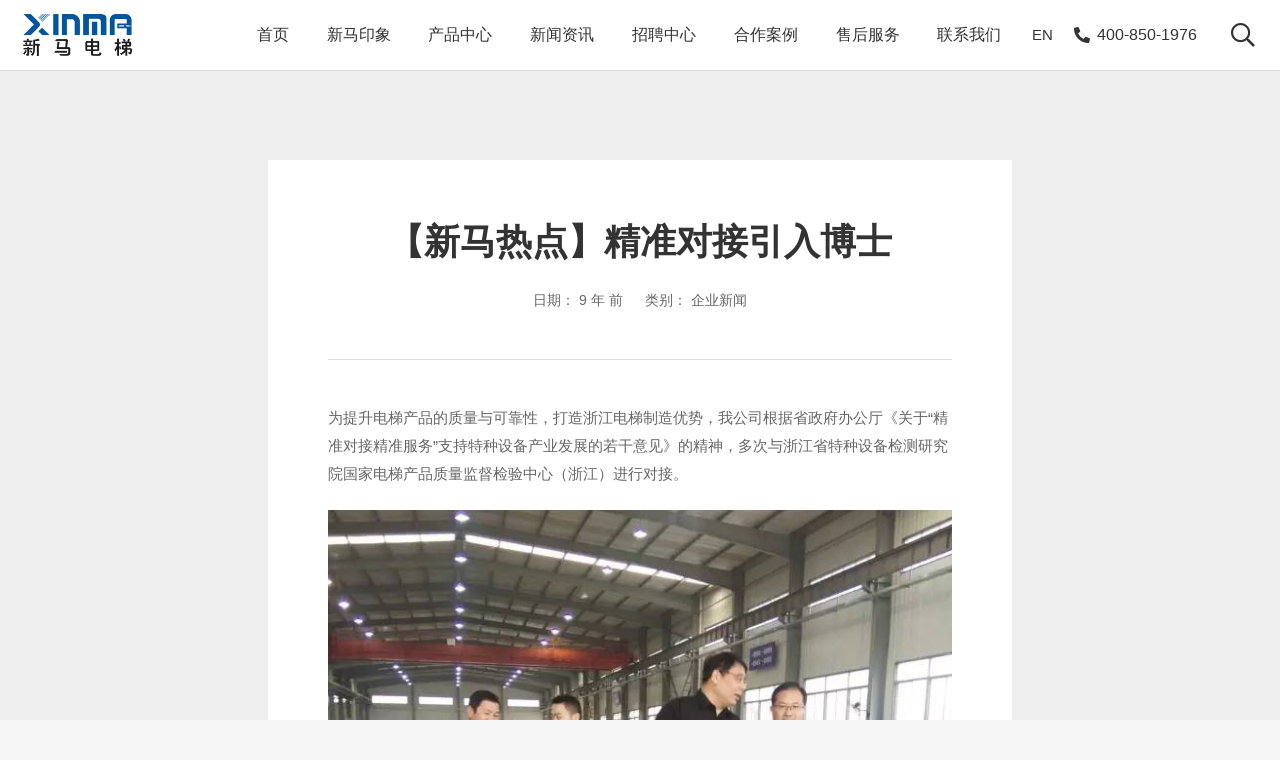

--- FILE ---
content_type: text/html; charset=UTF-8
request_url: https://www.hzxinma.com.cn/%E3%80%90%E6%96%B0%E9%A9%AC%E7%83%AD%E7%82%B9%E3%80%91%E7%B2%BE%E5%87%86%E5%AF%B9%E6%8E%A5%E5%BC%95%E5%85%A5%E5%8D%9A%E5%A3%AB/
body_size: 31807
content:
<!DOCTYPE HTML>
<html lang="zh-Hans">
<head>
	<meta charset="UTF-8">
	<title>【新马热点】精准对接引入博士 &#8211; 杭州新马电梯有限公司</title>
<meta name='robots' content='max-image-preview:large' />
<link rel='dns-prefetch' href='//www.hzxinma.com.cn' />
<link rel="alternate" type="application/rss+xml" title="杭州新马电梯有限公司 &raquo; Feed" href="https://www.hzxinma.com.cn/feed/" />
<link rel="alternate" type="application/rss+xml" title="杭州新马电梯有限公司 &raquo; 评论 Feed" href="https://www.hzxinma.com.cn/comments/feed/" />
<link rel="canonical" href="https://www.hzxinma.com.cn/%E3%80%90%E6%96%B0%E9%A9%AC%E7%83%AD%E7%82%B9%E3%80%91%E7%B2%BE%E5%87%86%E5%AF%B9%E6%8E%A5%E5%BC%95%E5%85%A5%E5%8D%9A%E5%A3%AB" />
<meta name="viewport" content="width=device-width, initial-scale=1">
<meta name="SKYPE_TOOLBAR" content="SKYPE_TOOLBAR_PARSER_COMPATIBLE">
<meta name="theme-color" content="#ffffff">
<meta property="og:title" content="【新马热点】精准对接引入博士 &#8211; 杭州新马电梯有限公司">
<meta property="og:url" content="https://www.hzxinma.com.cn/%E3%80%90%E6%96%B0%E9%A9%AC%E7%83%AD%E7%82%B9%E3%80%91%E7%B2%BE%E5%87%86%E5%AF%B9%E6%8E%A5%E5%BC%95%E5%85%A5%E5%8D%9A%E5%A3%AB">
<meta property="og:locale" content="zh_CN">
<meta property="og:site_name" content="杭州新马电梯有限公司">
<meta property="og:type" content="article">
<meta property="og:image" content="https://www.hzxinma.com.cn/wp-content/uploads/2021/11/1-8.jpg" itemprop="image">
<link rel="preload" href="https://www.hzxinma.com.cn/wp-content/uploads/2021/10/DINCond-Bold.woff2" as="font" type="font/woff2" crossorigin><style id='wp-img-auto-sizes-contain-inline-css'>
img:is([sizes=auto i],[sizes^="auto," i]){contain-intrinsic-size:3000px 1500px}
/*# sourceURL=wp-img-auto-sizes-contain-inline-css */
</style>
<link rel='stylesheet' id='us-style-css' href='https://www.hzxinma.com.cn/wp-content/themes/i/css/style.min.css?ver=8.33.2' media='all' />
<style id='rocket-lazyload-inline-css'>
.rll-youtube-player{position:relative;padding-bottom:56.23%;height:0;overflow:hidden;max-width:100%;}.rll-youtube-player:focus-within{outline: 2px solid currentColor;outline-offset: 5px;}.rll-youtube-player iframe{position:absolute;top:0;left:0;width:100%;height:100%;z-index:100;background:0 0}.rll-youtube-player img{bottom:0;display:block;left:0;margin:auto;max-width:100%;width:100%;position:absolute;right:0;top:0;border:none;height:auto;-webkit-transition:.4s all;-moz-transition:.4s all;transition:.4s all}.rll-youtube-player img:hover{-webkit-filter:brightness(75%)}.rll-youtube-player .play{height:100%;width:100%;left:0;top:0;position:absolute;background:var(--wpr-bg-358fc14d-a7b9-4020-ab72-aa21607e8031) no-repeat center;background-color: transparent !important;cursor:pointer;border:none;}
/*# sourceURL=rocket-lazyload-inline-css */
</style>
<!--n2css--><script></script><link rel='shortlink' href='https://www.hzxinma.com.cn/?p=860' />
		<script id="us_add_no_touch">
			if ( ! /Android|webOS|iPhone|iPad|iPod|BlackBerry|IEMobile|Opera Mini/i.test( navigator.userAgent ) ) {
				document.documentElement.classList.add( "no-touch" );
			}
		</script>
				<script id="us_color_scheme_switch_class">
			if ( document.cookie.includes( "us_color_scheme_switch_is_on=true" ) ) {
				document.documentElement.classList.add( "us-color-scheme-on" );
			}
		</script>
		<meta name="generator" content="Powered by WPBakery Page Builder - drag and drop page builder for WordPress."/>
<link rel="icon" href="https://www.hzxinma.com.cn/core/uploads/2022/10/1666160344-favicon-150x150.png" sizes="32x32" />
<link rel="icon" href="https://www.hzxinma.com.cn/core/uploads/2022/10/1666160344-favicon.png" sizes="192x192" />
<link rel="apple-touch-icon" href="https://www.hzxinma.com.cn/core/uploads/2022/10/1666160344-favicon.png" />
<meta name="msapplication-TileImage" content="https://www.hzxinma.com.cn/core/uploads/2022/10/1666160344-favicon.png" />
<noscript><style> .wpb_animate_when_almost_visible { opacity: 1; }</style></noscript><noscript><style id="rocket-lazyload-nojs-css">.rll-youtube-player, [data-lazy-src]{display:none !important;}</style></noscript>		<style id="us-icon-fonts">@font-face{font-display:block;font-style:normal;font-family:"fontawesome";font-weight:900;src:url("https://www.hzxinma.com.cn/wp-content/themes/i/fonts/fa-solid-900.woff2?ver=8.33.2") format("woff2")}.fas{font-family:"fontawesome";font-weight:900}@font-face{font-display:block;font-style:normal;font-family:"fontawesome";font-weight:400;src:url("https://www.hzxinma.com.cn/wp-content/themes/i/fonts/fa-regular-400.woff2?ver=8.33.2") format("woff2")}.far{font-family:"fontawesome";font-weight:400}@font-face{font-display:block;font-style:normal;font-family:"fontawesome";font-weight:300;src:url("https://www.hzxinma.com.cn/wp-content/themes/i/fonts/fa-light-300.woff2?ver=8.33.2") format("woff2")}.fal{font-family:"fontawesome";font-weight:300}@font-face{font-display:block;font-style:normal;font-family:"Font Awesome 5 Duotone";font-weight:900;src:url("https://www.hzxinma.com.cn/wp-content/themes/i/fonts/fa-duotone-900.woff2?ver=8.33.2") format("woff2")}.fad{font-family:"Font Awesome 5 Duotone";font-weight:900}.fad{position:relative}.fad:before{position:absolute}.fad:after{opacity:0.4}@font-face{font-display:block;font-style:normal;font-family:"Font Awesome 5 Brands";font-weight:400;src:url("https://www.hzxinma.com.cn/wp-content/themes/i/fonts/fa-brands-400.woff2?ver=8.33.2") format("woff2")}.fab{font-family:"Font Awesome 5 Brands";font-weight:400}@font-face{font-display:block;font-style:normal;font-family:"Material Icons";font-weight:400;src:url("https://www.hzxinma.com.cn/wp-content/themes/i/fonts/material-icons.woff2?ver=8.33.2") format("woff2")}.material-icons{font-family:"Material Icons";font-weight:400}</style>
				<style id="us-theme-options-css">:root{--color-header-middle-bg:#ffffff;--color-header-middle-bg-grad:#ffffff;--color-header-middle-text:#333333;--color-header-middle-text-hover:#0061ae;--color-header-transparent-bg:transparent;--color-header-transparent-bg-grad:transparent;--color-header-transparent-text:#ffffff;--color-header-transparent-text-hover:#0061ae;--color-chrome-toolbar:#ffffff;--color-chrome-toolbar-grad:#ffffff;--color-header-top-bg:#ffffff;--color-header-top-bg-grad:#ffffff;--color-header-top-text:#999999;--color-header-top-text-hover:#0061ae;--color-header-top-transparent-bg:rgba(0,0,0,0.2);--color-header-top-transparent-bg-grad:rgba(0,0,0,0.2);--color-header-top-transparent-text:rgba(255,255,255,0.66);--color-header-top-transparent-text-hover:#fff;--color-content-bg:#ffffff;--color-content-bg-grad:#ffffff;--color-content-bg-alt:#f5f5f5;--color-content-bg-alt-grad:#f5f5f5;--color-content-border:#eeeeee;--color-content-heading:#333333;--color-content-heading-grad:#333333;--color-content-text:#666666;--color-content-link:#0061ae;--color-content-link-hover:#333333;--color-content-primary:#0061ae;--color-content-primary-grad:#0061ae;--color-content-secondary:#333333;--color-content-secondary-grad:#333333;--color-content-faded:#9da6a8;--color-content-overlay:rgba(0,0,0,0.75);--color-content-overlay-grad:rgba(0,0,0,0.75);--color-alt-content-bg:#efefef;--color-alt-content-bg-grad:#efefef;--color-alt-content-bg-alt:#ffffff;--color-alt-content-bg-alt-grad:#ffffff;--color-alt-content-border:#dddddd;--color-alt-content-heading:#333333;--color-alt-content-heading-grad:#333333;--color-alt-content-text:#666666;--color-alt-content-link:#0061ae;--color-alt-content-link-hover:#333333;--color-alt-content-primary:#0061ae;--color-alt-content-primary-grad:#0061ae;--color-alt-content-secondary:#333333;--color-alt-content-secondary-grad:#333333;--color-alt-content-faded:#797c80;--color-alt-content-overlay:rgba(0,97,174,0.85);--color-alt-content-overlay-grad:rgba(0,97,174,0.85);--color-footer-bg:#333333;--color-footer-bg-grad:#333333;--color-footer-bg-alt:#363636;--color-footer-bg-alt-grad:#363636;--color-footer-border:rgba(255,255,255,0.15);--color-footer-heading:#ffffff;--color-footer-heading-grad:#ffffff;--color-footer-text:rgba(255,255,255,0.65);--color-footer-link:rgba(255,255,255,0.40);--color-footer-link-hover:#ffffff;--color-subfooter-bg:#333333;--color-subfooter-bg-grad:#333333;--color-subfooter-bg-alt:#363636;--color-subfooter-bg-alt-grad:#363636;--color-subfooter-border:#454545;--color-subfooter-heading:#ffffff;--color-subfooter-heading-grad:#ffffff;--color-subfooter-text:#707070;--color-subfooter-link:#a3a3a3;--color-subfooter-link-hover:#ffffff;--color-content-primary-faded:rgba(0,97,174,0.15);--box-shadow:0 5px 15px rgba(0,0,0,.15);--box-shadow-up:0 -5px 15px rgba(0,0,0,.15);--site-canvas-width:1300px;--site-content-width:1400px;--site-sidebar-width:25%;--text-block-margin-bottom:1.5rem}@font-face{font-display:swap;font-style:normal;font-family:"DINCond-Bold";font-weight:600;src:url(/wp-content/uploads/2021/10/DINCond-Bold.woff2) format("woff2")}:root{--font-family:SF Pro SC,SF Pro Text,SF Pro Icons,PingFang SC,Helvetica Neue,Helvetica,Arial,sans-serif;--font-size:15px;--line-height:28px;--font-weight:400;--bold-font-weight:700;--text-transform:none;--font-style:normal;--letter-spacing:0em;--h1-font-family:inherit;--h1-font-size:3.2rem;--h1-line-height:1.2;--h1-font-weight:400;--h1-bold-font-weight:700;--h1-text-transform:none;--h1-font-style:normal;--h1-letter-spacing:0;--h1-margin-bottom:1.5rem;--h2-font-family:var(--h1-font-family);--h2-font-size:2.80rem;--h2-line-height:1.2;--h2-font-weight:600;--h2-bold-font-weight:var(--h1-bold-font-weight);--h2-text-transform:var(--h1-text-transform);--h2-font-style:var(--h1-font-style);--h2-letter-spacing:0;--h2-margin-bottom:1.5rem;--h3-font-family:var(--h1-font-family);--h3-font-size:2.2rem;--h3-line-height:1.2;--h3-font-weight:var(--h1-font-weight);--h3-bold-font-weight:var(--h1-bold-font-weight);--h3-text-transform:var(--h1-text-transform);--h3-font-style:var(--h1-font-style);--h3-letter-spacing:0;--h3-margin-bottom:1.5rem;--h4-font-family:var(--h1-font-family);--h4-font-size:1.6rem;--h4-line-height:1.2;--h4-font-weight:var(--h1-font-weight);--h4-bold-font-weight:var(--h1-bold-font-weight);--h4-text-transform:var(--h1-text-transform);--h4-font-style:var(--h1-font-style);--h4-letter-spacing:0;--h4-margin-bottom:1.5rem;--h5-font-family:var(--h1-font-family);--h5-font-size:1.3rem;--h5-line-height:1.2;--h5-font-weight:var(--h1-font-weight);--h5-bold-font-weight:var(--h1-bold-font-weight);--h5-text-transform:var(--h1-text-transform);--h5-font-style:var(--h1-font-style);--h5-letter-spacing:0;--h5-margin-bottom:1.5rem;--h6-font-family:var(--h1-font-family);--h6-font-size:1.1rem;--h6-line-height:1.2;--h6-font-weight:var(--h1-font-weight);--h6-bold-font-weight:var(--h1-bold-font-weight);--h6-text-transform:var(--h1-text-transform);--h6-font-style:var(--h1-font-style);--h6-letter-spacing:0;--h6-margin-bottom:1.5rem}@media (max-width:600px){:root{--font-size:14px;--h1-font-size:2.3rem;--h2-font-size:1.9rem;--h3-font-size:1.6rem;--h4-font-size:1.40rem}}h1{font-family:var(--h1-font-family,inherit);font-weight:var(--h1-font-weight,inherit);font-size:var(--h1-font-size,inherit);font-style:var(--h1-font-style,inherit);line-height:var(--h1-line-height,1.4);letter-spacing:var(--h1-letter-spacing,inherit);text-transform:var(--h1-text-transform,inherit);margin-bottom:var(--h1-margin-bottom,1.5rem)}h1>strong{font-weight:var(--h1-bold-font-weight,bold)}h2{font-family:var(--h2-font-family,inherit);font-weight:var(--h2-font-weight,inherit);font-size:var(--h2-font-size,inherit);font-style:var(--h2-font-style,inherit);line-height:var(--h2-line-height,1.4);letter-spacing:var(--h2-letter-spacing,inherit);text-transform:var(--h2-text-transform,inherit);margin-bottom:var(--h2-margin-bottom,1.5rem)}h2>strong{font-weight:var(--h2-bold-font-weight,bold)}h3{font-family:var(--h3-font-family,inherit);font-weight:var(--h3-font-weight,inherit);font-size:var(--h3-font-size,inherit);font-style:var(--h3-font-style,inherit);line-height:var(--h3-line-height,1.4);letter-spacing:var(--h3-letter-spacing,inherit);text-transform:var(--h3-text-transform,inherit);margin-bottom:var(--h3-margin-bottom,1.5rem)}h3>strong{font-weight:var(--h3-bold-font-weight,bold)}h4{font-family:var(--h4-font-family,inherit);font-weight:var(--h4-font-weight,inherit);font-size:var(--h4-font-size,inherit);font-style:var(--h4-font-style,inherit);line-height:var(--h4-line-height,1.4);letter-spacing:var(--h4-letter-spacing,inherit);text-transform:var(--h4-text-transform,inherit);margin-bottom:var(--h4-margin-bottom,1.5rem)}h4>strong{font-weight:var(--h4-bold-font-weight,bold)}h5{font-family:var(--h5-font-family,inherit);font-weight:var(--h5-font-weight,inherit);font-size:var(--h5-font-size,inherit);font-style:var(--h5-font-style,inherit);line-height:var(--h5-line-height,1.4);letter-spacing:var(--h5-letter-spacing,inherit);text-transform:var(--h5-text-transform,inherit);margin-bottom:var(--h5-margin-bottom,1.5rem)}h5>strong{font-weight:var(--h5-bold-font-weight,bold)}h6{font-family:var(--h6-font-family,inherit);font-weight:var(--h6-font-weight,inherit);font-size:var(--h6-font-size,inherit);font-style:var(--h6-font-style,inherit);line-height:var(--h6-line-height,1.4);letter-spacing:var(--h6-letter-spacing,inherit);text-transform:var(--h6-text-transform,inherit);margin-bottom:var(--h6-margin-bottom,1.5rem)}h6>strong{font-weight:var(--h6-bold-font-weight,bold)}body{background:var(--color-content-bg-alt)}@media (max-width:1475px){.l-main .aligncenter{max-width:calc(100vw - 5rem)}}@media (min-width:1281px){body.usb_preview .hide_on_default{opacity:0.25!important}.vc_hidden-lg,body:not(.usb_preview) .hide_on_default{display:none!important}.default_align_left{text-align:left;justify-content:flex-start}.default_align_right{text-align:right;justify-content:flex-end}.default_align_center{text-align:center;justify-content:center}.w-hwrapper.default_align_center>*{margin-left:calc( var(--hwrapper-gap,1.2rem) / 2 );margin-right:calc( var(--hwrapper-gap,1.2rem) / 2 )}.default_align_justify{justify-content:space-between}.w-hwrapper>.default_align_justify,.default_align_justify>.w-btn{width:100%}}@media (min-width:1025px) and (max-width:1280px){body.usb_preview .hide_on_laptops{opacity:0.25!important}.vc_hidden-md,body:not(.usb_preview) .hide_on_laptops{display:none!important}.laptops_align_left{text-align:left;justify-content:flex-start}.laptops_align_right{text-align:right;justify-content:flex-end}.laptops_align_center{text-align:center;justify-content:center}.w-hwrapper.laptops_align_center>*{margin-left:calc( var(--hwrapper-gap,1.2rem) / 2 );margin-right:calc( var(--hwrapper-gap,1.2rem) / 2 )}.laptops_align_justify{justify-content:space-between}.w-hwrapper>.laptops_align_justify,.laptops_align_justify>.w-btn{width:100%}.g-cols.via_grid[style*="--laptops-columns-gap"]{gap:var(--laptops-columns-gap,3rem)}}@media (min-width:601px) and (max-width:1024px){body.usb_preview .hide_on_tablets{opacity:0.25!important}.vc_hidden-sm,body:not(.usb_preview) .hide_on_tablets{display:none!important}.tablets_align_left{text-align:left;justify-content:flex-start}.tablets_align_right{text-align:right;justify-content:flex-end}.tablets_align_center{text-align:center;justify-content:center}.w-hwrapper.tablets_align_center>*{margin-left:calc( var(--hwrapper-gap,1.2rem) / 2 );margin-right:calc( var(--hwrapper-gap,1.2rem) / 2 )}.tablets_align_justify{justify-content:space-between}.w-hwrapper>.tablets_align_justify,.tablets_align_justify>.w-btn{width:100%}.g-cols.via_grid[style*="--tablets-columns-gap"]{gap:var(--tablets-columns-gap,3rem)}}@media (max-width:600px){body.usb_preview .hide_on_mobiles{opacity:0.25!important}.vc_hidden-xs,body:not(.usb_preview) .hide_on_mobiles{display:none!important}.mobiles_align_left{text-align:left;justify-content:flex-start}.mobiles_align_right{text-align:right;justify-content:flex-end}.mobiles_align_center{text-align:center;justify-content:center}.w-hwrapper.mobiles_align_center>*{margin-left:calc( var(--hwrapper-gap,1.2rem) / 2 );margin-right:calc( var(--hwrapper-gap,1.2rem) / 2 )}.mobiles_align_justify{justify-content:space-between}.w-hwrapper>.mobiles_align_justify,.mobiles_align_justify>.w-btn{width:100%}.w-hwrapper.stack_on_mobiles{display:block}.w-hwrapper.stack_on_mobiles>:not(script){display:block;margin:0 0 var(--hwrapper-gap,1.2rem)}.w-hwrapper.stack_on_mobiles>:last-child{margin-bottom:0}.g-cols.via_grid[style*="--mobiles-columns-gap"]{gap:var(--mobiles-columns-gap,1.5rem)}}@media (max-width:1280px){.g-cols.laptops-cols_1{grid-template-columns:100%}.g-cols.laptops-cols_1.reversed>div:last-of-type{order:-1}.g-cols.laptops-cols_2{grid-template-columns:repeat(2,1fr)}.g-cols.laptops-cols_3{grid-template-columns:repeat(3,1fr)}.g-cols.laptops-cols_4{grid-template-columns:repeat(4,1fr)}.g-cols.laptops-cols_5{grid-template-columns:repeat(5,1fr)}.g-cols.laptops-cols_6{grid-template-columns:repeat(6,1fr)}.g-cols.laptops-cols_1-2{grid-template-columns:1fr 2fr}.g-cols.laptops-cols_2-1{grid-template-columns:2fr 1fr}.g-cols.laptops-cols_2-3{grid-template-columns:2fr 3fr}.g-cols.laptops-cols_3-2{grid-template-columns:3fr 2fr}.g-cols.laptops-cols_1-3{grid-template-columns:1fr 3fr}.g-cols.laptops-cols_3-1{grid-template-columns:3fr 1fr}.g-cols.laptops-cols_1-4{grid-template-columns:1fr 4fr}.g-cols.laptops-cols_4-1{grid-template-columns:4fr 1fr}.g-cols.laptops-cols_1-5{grid-template-columns:1fr 5fr}.g-cols.laptops-cols_5-1{grid-template-columns:5fr 1fr}.g-cols.laptops-cols_1-2-1{grid-template-columns:1fr 2fr 1fr}.g-cols.laptops-cols_1-3-1{grid-template-columns:1fr 3fr 1fr}.g-cols.laptops-cols_1-4-1{grid-template-columns:1fr 4fr 1fr}}@media (max-width:1024px){.g-cols.tablets-cols_1{grid-template-columns:100%}.g-cols.tablets-cols_1.reversed>div:last-of-type{order:-1}.g-cols.tablets-cols_2{grid-template-columns:repeat(2,1fr)}.g-cols.tablets-cols_3{grid-template-columns:repeat(3,1fr)}.g-cols.tablets-cols_4{grid-template-columns:repeat(4,1fr)}.g-cols.tablets-cols_5{grid-template-columns:repeat(5,1fr)}.g-cols.tablets-cols_6{grid-template-columns:repeat(6,1fr)}.g-cols.tablets-cols_1-2{grid-template-columns:1fr 2fr}.g-cols.tablets-cols_2-1{grid-template-columns:2fr 1fr}.g-cols.tablets-cols_2-3{grid-template-columns:2fr 3fr}.g-cols.tablets-cols_3-2{grid-template-columns:3fr 2fr}.g-cols.tablets-cols_1-3{grid-template-columns:1fr 3fr}.g-cols.tablets-cols_3-1{grid-template-columns:3fr 1fr}.g-cols.tablets-cols_1-4{grid-template-columns:1fr 4fr}.g-cols.tablets-cols_4-1{grid-template-columns:4fr 1fr}.g-cols.tablets-cols_1-5{grid-template-columns:1fr 5fr}.g-cols.tablets-cols_5-1{grid-template-columns:5fr 1fr}.g-cols.tablets-cols_1-2-1{grid-template-columns:1fr 2fr 1fr}.g-cols.tablets-cols_1-3-1{grid-template-columns:1fr 3fr 1fr}.g-cols.tablets-cols_1-4-1{grid-template-columns:1fr 4fr 1fr}}@media (max-width:600px){.g-cols.mobiles-cols_1{grid-template-columns:100%}.g-cols.mobiles-cols_1.reversed>div:last-of-type{order:-1}.g-cols.mobiles-cols_2{grid-template-columns:repeat(2,1fr)}.g-cols.mobiles-cols_3{grid-template-columns:repeat(3,1fr)}.g-cols.mobiles-cols_4{grid-template-columns:repeat(4,1fr)}.g-cols.mobiles-cols_5{grid-template-columns:repeat(5,1fr)}.g-cols.mobiles-cols_6{grid-template-columns:repeat(6,1fr)}.g-cols.mobiles-cols_1-2{grid-template-columns:1fr 2fr}.g-cols.mobiles-cols_2-1{grid-template-columns:2fr 1fr}.g-cols.mobiles-cols_2-3{grid-template-columns:2fr 3fr}.g-cols.mobiles-cols_3-2{grid-template-columns:3fr 2fr}.g-cols.mobiles-cols_1-3{grid-template-columns:1fr 3fr}.g-cols.mobiles-cols_3-1{grid-template-columns:3fr 1fr}.g-cols.mobiles-cols_1-4{grid-template-columns:1fr 4fr}.g-cols.mobiles-cols_4-1{grid-template-columns:4fr 1fr}.g-cols.mobiles-cols_1-5{grid-template-columns:1fr 5fr}.g-cols.mobiles-cols_5-1{grid-template-columns:5fr 1fr}.g-cols.mobiles-cols_1-2-1{grid-template-columns:1fr 2fr 1fr}.g-cols.mobiles-cols_1-3-1{grid-template-columns:1fr 3fr 1fr}.g-cols.mobiles-cols_1-4-1{grid-template-columns:1fr 4fr 1fr}.g-cols:not([style*="--columns-gap"]){gap:1.5rem}}@media (max-width:767px){.l-canvas{overflow:hidden}.g-cols.stacking_default.reversed>div:last-of-type{order:-1}.g-cols.stacking_default.via_flex>div:not([class*="vc_col-xs"]){width:100%;margin:0 0 1.5rem}.g-cols.stacking_default.via_grid.mobiles-cols_1{grid-template-columns:100%}.g-cols.stacking_default.via_flex.type_boxes>div,.g-cols.stacking_default.via_flex.reversed>div:first-child,.g-cols.stacking_default.via_flex:not(.reversed)>div:last-child,.g-cols.stacking_default.via_flex>div.has_bg_color{margin-bottom:0}.g-cols.stacking_default.via_flex.type_default>.wpb_column.stretched{margin-left:-1rem;margin-right:-1rem}.g-cols.stacking_default.via_grid.mobiles-cols_1>.wpb_column.stretched,.g-cols.stacking_default.via_flex.type_boxes>.wpb_column.stretched{margin-left:-2.5rem;margin-right:-2.5rem;width:auto}.vc_column-inner.type_sticky>.wpb_wrapper,.vc_column_container.type_sticky>.vc_column-inner{top:0!important}}@media (min-width:768px){body:not(.rtl) .l-section.for_sidebar.at_left>div>.l-sidebar,.rtl .l-section.for_sidebar.at_right>div>.l-sidebar{order:-1}.vc_column_container.type_sticky>.vc_column-inner,.vc_column-inner.type_sticky>.wpb_wrapper{position:-webkit-sticky;position:sticky}.l-section.type_sticky{position:-webkit-sticky;position:sticky;top:0;z-index:11;transition:top 0.3s cubic-bezier(.78,.13,.15,.86) 0.1s}.header_hor .l-header.post_fixed.sticky_auto_hide{z-index:12}.admin-bar .l-section.type_sticky{top:32px}.l-section.type_sticky>.l-section-h{transition:padding-top 0.3s}.header_hor .l-header.pos_fixed:not(.down)~.l-main .l-section.type_sticky:not(:first-of-type){top:var(--header-sticky-height)}.admin-bar.header_hor .l-header.pos_fixed:not(.down)~.l-main .l-section.type_sticky:not(:first-of-type){top:calc( var(--header-sticky-height) + 32px )}.header_hor .l-header.pos_fixed.sticky:not(.down)~.l-main .l-section.type_sticky:first-of-type>.l-section-h{padding-top:var(--header-sticky-height)}.header_hor.headerinpos_bottom .l-header.pos_fixed.sticky:not(.down)~.l-main .l-section.type_sticky:first-of-type>.l-section-h{padding-bottom:var(--header-sticky-height)!important}}@media screen and (min-width:1475px){.g-cols.via_flex.type_default>.wpb_column.stretched:first-of-type{margin-left:min( calc( var(--site-content-width) / 2 + 0px / 2 + 1.5rem - 50vw),-1rem )}.g-cols.via_flex.type_default>.wpb_column.stretched:last-of-type{margin-right:min( calc( var(--site-content-width) / 2 + 0px / 2 + 1.5rem - 50vw),-1rem )}.l-main .alignfull, .w-separator.width_screen,.g-cols.via_grid>.wpb_column.stretched:first-of-type,.g-cols.via_flex.type_boxes>.wpb_column.stretched:first-of-type{margin-left:min( calc( var(--site-content-width) / 2 + 0px / 2 - 50vw ),-2.5rem )}.l-main .alignfull, .w-separator.width_screen,.g-cols.via_grid>.wpb_column.stretched:last-of-type,.g-cols.via_flex.type_boxes>.wpb_column.stretched:last-of-type{margin-right:min( calc( var(--site-content-width) / 2 + 0px / 2 - 50vw ),-2.5rem )}}@media (max-width:600px){.w-form-row.for_submit[style*=btn-size-mobiles] .w-btn{font-size:var(--btn-size-mobiles)!important}}a,button,input[type=submit],.ui-slider-handle{outline:none!important}.w-toplink,.w-header-show{background:rgba(0,0,0,0.3)}.no-touch .w-toplink.active:hover,.no-touch .w-header-show:hover{background:var(--color-content-primary-grad)}button[type=submit]:not(.w-btn),input[type=submit]:not(.w-btn),.us-nav-style_1>*,.navstyle_1>.owl-nav button,.us-btn-style_1{font-size:1rem;line-height:1.2!important;font-weight:400;font-style:normal;text-transform:none;letter-spacing:0em;border-radius:0em;padding:1em 3em;background:transparent;border-color:var(--color-content-primary);color:var(--color-content-primary)!important}button[type=submit]:not(.w-btn):before,input[type=submit]:not(.w-btn),.us-nav-style_1>*:before,.navstyle_1>.owl-nav button:before,.us-btn-style_1:before{border-width:2px}.no-touch button[type=submit]:not(.w-btn):hover,.no-touch input[type=submit]:not(.w-btn):hover,.us-nav-style_1>span.current,.no-touch .us-nav-style_1>a:hover,.no-touch .navstyle_1>.owl-nav button:hover,.no-touch .us-btn-style_1:hover{background:var(--color-content-primary);border-color:transparent;color:#ffffff!important}.us-nav-style_1>*{min-width:calc(1.2em + 2 * 1em)}.us-nav-style_2>*,.navstyle_2>.owl-nav button,.us-btn-style_2{font-size:1rem;line-height:1.2!important;font-weight:400;font-style:normal;text-transform:none;letter-spacing:0em;border-radius:0em;padding:1em 2.80em;background:var(--color-alt-content-bg);border-color:transparent;color:var(--color-content-text)!important}.us-nav-style_2>*:before,.navstyle_2>.owl-nav button:before,.us-btn-style_2:before{border-width:0px}.us-nav-style_2>span.current,.no-touch .us-nav-style_2>a:hover,.no-touch .navstyle_2>.owl-nav button:hover,.no-touch .us-btn-style_2:hover{background:var(--color-content-primary);border-color:transparent;color:var(--color-content-bg)!important}.us-nav-style_2>*{min-width:calc(1.2em + 2 * 1em)}.us-nav-style_4>*,.navstyle_4>.owl-nav button,.us-btn-style_4{font-size:1rem;line-height:1.20!important;font-weight:400;font-style:normal;text-transform:none;letter-spacing:0em;border-radius:0em;padding:1.20em 3em;background:transparent;border-color:#ffffff;color:#ffffff!important}.us-nav-style_4>*:before,.navstyle_4>.owl-nav button:before,.us-btn-style_4:before{border-width:2px}.us-nav-style_4>span.current,.no-touch .us-nav-style_4>a:hover,.no-touch .navstyle_4>.owl-nav button:hover,.no-touch .us-btn-style_4:hover{background:#ffffff;border-color:#ffffff;color:var(--color-content-primary)!important}.us-nav-style_4>*{min-width:calc(1.20em + 2 * 1.20em)}.us-nav-style_3>*,.navstyle_3>.owl-nav button,.us-btn-style_3{font-size:1rem;line-height:1.20!important;font-weight:400;font-style:normal;text-transform:none;letter-spacing:0em;border-radius:0em;padding:0.2em 0em;background:transparent;border-color:transparent;color:var(--color-content-heading)!important}.us-nav-style_3>*:before,.navstyle_3>.owl-nav button:before,.us-btn-style_3:before{border-width:0px}.us-nav-style_3>span.current,.no-touch .us-nav-style_3>a:hover,.no-touch .navstyle_3>.owl-nav button:hover,.no-touch .us-btn-style_3:hover{background:transparent;border-color:transparent}.us-nav-style_3>*{min-width:calc(1.20em + 2 * 0.2em)}:root{--inputs-font-family:inherit;--inputs-font-size:1rem;--inputs-font-weight:400;--inputs-letter-spacing:0em;--inputs-text-transform:none;--inputs-height:2.8rem;--inputs-padding:0.8rem;--inputs-checkbox-size:1.5em;--inputs-border-width:0px;--inputs-border-radius:0rem;--inputs-background:var(--color-content-bg-alt);--inputs-border-color:var(--color-content-border);--inputs-text-color:var(--color-content-text);--inputs-focus-background:var(--color-content-bg-alt);--inputs-focus-border-color:var(--color-content-border);--inputs-focus-text-color:var(--color-content-text);--inputs-focus-box-shadow:0px 0px 0px 0px var(--color-content-primary)}.color_alternate input:not([type=submit]),.color_alternate textarea,.color_alternate select,.color_alternate .move_label .w-form-row-label{background:var(--color-alt-content-bg-alt-grad)}.color_footer-top input:not([type=submit]),.color_footer-top textarea,.color_footer-top select,.color_footer-top .w-form-row.move_label .w-form-row-label{background:var(--color-subfooter-bg-alt-grad)}.color_footer-bottom input:not([type=submit]),.color_footer-bottom textarea,.color_footer-bottom select,.color_footer-bottom .w-form-row.move_label .w-form-row-label{background:var(--color-footer-bg-alt-grad)}.color_alternate input:not([type=submit]),.color_alternate textarea,.color_alternate select{border-color:var(--color-alt-content-border)}.color_footer-top input:not([type=submit]),.color_footer-top textarea,.color_footer-top select{border-color:var(--color-subfooter-border)}.color_footer-bottom input:not([type=submit]),.color_footer-bottom textarea,.color_footer-bottom select{border-color:var(--color-footer-border)}.color_alternate input:not([type=submit]),.color_alternate textarea,.color_alternate select,.color_alternate .w-form-row-field>i,.color_alternate .w-form-row-field:after,.color_alternate .widget_search form:after,.color_footer-top input:not([type=submit]),.color_footer-top textarea,.color_footer-top select,.color_footer-top .w-form-row-field>i,.color_footer-top .w-form-row-field:after,.color_footer-top .widget_search form:after,.color_footer-bottom input:not([type=submit]),.color_footer-bottom textarea,.color_footer-bottom select,.color_footer-bottom .w-form-row-field>i,.color_footer-bottom .w-form-row-field:after,.color_footer-bottom .widget_search form:after{color:inherit}.leaflet-default-icon-path{background-image:var(--wpr-bg-5bb07eec-f440-43e0-8987-ffc1a4851d92)}.header_hor .w-nav.type_desktop .menu-item-32 .w-nav-list.level_2{left:0;right:0;transform-origin:50% 0;--dropdown-padding:0px;margin:0 min( -2.5rem,var(--site-content-width) / 2 - 50vw );padding:var(--dropdown-padding,0px) max( 2.5rem,50vw - var(--site-content-width) / 2 )}.header_hor .w-nav.type_desktop .menu-item-32{position:static}.header_hor .w-nav.type_desktop .menu-item-22 .w-nav-list.level_2{left:0;right:0;transform-origin:50% 0;--dropdown-padding:0px;margin:0 min( -2.5rem,var(--site-content-width) / 2 - 50vw );padding:var(--dropdown-padding,0px) max( 2.5rem,50vw - var(--site-content-width) / 2 )}.header_hor .w-nav.type_desktop .menu-item-22{position:static}</style>
				<style id="us-current-header-css"> .l-subheader.at_middle,.l-subheader.at_middle .w-dropdown-list,.l-subheader.at_middle .type_mobile .w-nav-list.level_1{background:var(--color-header-middle-bg);color:var(--color-header-middle-text)}.no-touch .l-subheader.at_middle a:hover,.no-touch .l-header.bg_transparent .l-subheader.at_middle .w-dropdown.opened a:hover{color:var(--color-header-middle-text-hover)}.l-header.bg_transparent:not(.sticky) .l-subheader.at_middle{background:var(--color-header-transparent-bg);color:var(--color-header-transparent-text)}.no-touch .l-header.bg_transparent:not(.sticky) .at_middle .w-cart-link:hover,.no-touch .l-header.bg_transparent:not(.sticky) .at_middle .w-text a:hover,.no-touch .l-header.bg_transparent:not(.sticky) .at_middle .w-html a:hover,.no-touch .l-header.bg_transparent:not(.sticky) .at_middle .w-nav>a:hover,.no-touch .l-header.bg_transparent:not(.sticky) .at_middle .w-menu a:hover,.no-touch .l-header.bg_transparent:not(.sticky) .at_middle .w-search>a:hover,.no-touch .l-header.bg_transparent:not(.sticky) .at_middle .w-socials.color_text a:hover,.no-touch .l-header.bg_transparent:not(.sticky) .at_middle .w-socials.color_link a:hover,.no-touch .l-header.bg_transparent:not(.sticky) .at_middle .w-dropdown a:hover,.no-touch .l-header.bg_transparent:not(.sticky) .at_middle .type_desktop .menu-item.level_1:hover>a{color:var(--color-header-transparent-text-hover)}.header_ver .l-header{background:var(--color-header-middle-bg);color:var(--color-header-middle-text)}@media (min-width:1281px){.hidden_for_default{display:none!important}.l-subheader.at_top{display:none}.l-subheader.at_bottom{display:none}.l-header{position:relative;z-index:111;width:100%}.l-subheader{margin:0 auto}.l-subheader.width_full{padding-left:1.5rem;padding-right:1.5rem}.l-subheader-h{display:flex;align-items:center;position:relative;margin:0 auto;max-width:var(--site-content-width,1200px);height:inherit}.w-header-show{display:none}.l-header.pos_fixed{position:fixed;left:0}.l-header.pos_fixed:not(.notransition) .l-subheader{transition-property:transform,box-shadow,line-height,height;transition-duration:.3s;transition-timing-function:cubic-bezier(.78,.13,.15,.86)}.headerinpos_bottom.sticky_first_section .l-header.pos_fixed{position:fixed!important}.header_hor .l-header.sticky_auto_hide{transition:transform .3s cubic-bezier(.78,.13,.15,.86) .1s}.header_hor .l-header.sticky_auto_hide.down{transform:translateY(-110%)}.l-header.bg_transparent:not(.sticky) .l-subheader{box-shadow:none!important;background:none}.l-header.bg_transparent~.l-main .l-section.width_full.height_auto:first-of-type>.l-section-h{padding-top:0!important;padding-bottom:0!important}.l-header.pos_static.bg_transparent{position:absolute;left:0}.l-subheader.width_full .l-subheader-h{max-width:none!important}.l-header.shadow_thin .l-subheader.at_middle,.l-header.shadow_thin .l-subheader.at_bottom{box-shadow:0 1px 0 rgba(0,0,0,0.08)}.l-header.shadow_wide .l-subheader.at_middle,.l-header.shadow_wide .l-subheader.at_bottom{box-shadow:0 3px 5px -1px rgba(0,0,0,0.1),0 2px 1px -1px rgba(0,0,0,0.05)}.header_hor .l-subheader-cell>.w-cart{margin-left:0;margin-right:0}:root{--header-height:74px;--header-sticky-height:74px}.l-header:before{content:'74'}.l-header.sticky:before{content:'74'}.l-subheader.at_top{line-height:5px;height:5px}.l-header.sticky .l-subheader.at_top{line-height:0px;height:0px;overflow:hidden}.l-subheader.at_middle{line-height:74px;height:74px}.l-header.sticky .l-subheader.at_middle{line-height:74px;height:74px}.l-subheader.at_bottom{line-height:60px;height:60px}.l-header.sticky .l-subheader.at_bottom{line-height:70px;height:70px}.l-subheader.at_middle .l-subheader-cell.at_left,.l-subheader.at_middle .l-subheader-cell.at_right{display:flex;flex-basis:100px}.l-subheader.at_bottom .l-subheader-cell.at_left,.l-subheader.at_bottom .l-subheader-cell.at_right{display:flex;flex-basis:100px}.headerinpos_above .l-header.pos_fixed{overflow:hidden;transition:transform 0.3s;transform:translate3d(0,-100%,0)}.headerinpos_above .l-header.pos_fixed.sticky{overflow:visible;transform:none}.headerinpos_above .l-header.pos_fixed~.l-section>.l-section-h,.headerinpos_above .l-header.pos_fixed~.l-main .l-section:first-of-type>.l-section-h{padding-top:0!important}.headerinpos_below .l-header.pos_fixed:not(.sticky){position:absolute;top:100%}.headerinpos_below .l-header.pos_fixed~.l-main>.l-section:first-of-type>.l-section-h{padding-top:0!important}.headerinpos_below .l-header.pos_fixed~.l-main .l-section.full_height:nth-of-type(2){min-height:100vh}.headerinpos_below .l-header.pos_fixed~.l-main>.l-section:nth-of-type(2)>.l-section-h{padding-top:var(--header-height)}.headerinpos_bottom .l-header.pos_fixed:not(.sticky){position:absolute;top:100vh}.headerinpos_bottom .l-header.pos_fixed~.l-main>.l-section:first-of-type>.l-section-h{padding-top:0!important}.headerinpos_bottom .l-header.pos_fixed~.l-main>.l-section:first-of-type>.l-section-h{padding-bottom:var(--header-height)}.headerinpos_bottom .l-header.pos_fixed.bg_transparent~.l-main .l-section.valign_center:not(.height_auto):first-of-type>.l-section-h{top:calc( var(--header-height) / 2 )}.headerinpos_bottom .l-header.pos_fixed:not(.sticky) .w-cart-dropdown,.headerinpos_bottom .l-header.pos_fixed:not(.sticky) .w-nav.type_desktop .w-nav-list.level_2{bottom:100%;transform-origin:0 100%}.headerinpos_bottom .l-header.pos_fixed:not(.sticky) .w-nav.type_mobile.m_layout_dropdown .w-nav-list.level_1{top:auto;bottom:100%;box-shadow:var(--box-shadow-up)}.headerinpos_bottom .l-header.pos_fixed:not(.sticky) .w-nav.type_desktop .w-nav-list.level_3,.headerinpos_bottom .l-header.pos_fixed:not(.sticky) .w-nav.type_desktop .w-nav-list.level_4{top:auto;bottom:0;transform-origin:0 100%}.headerinpos_bottom .l-header.pos_fixed:not(.sticky) .w-dropdown-list{top:auto;bottom:-0.4em;padding-top:0.4em;padding-bottom:2.4em}.admin-bar .l-header.pos_static.bg_solid~.l-main .l-section.full_height:first-of-type{min-height:calc( 100vh - var(--header-height) - 32px )}.admin-bar .l-header.pos_fixed:not(.sticky_auto_hide)~.l-main .l-section.full_height:not(:first-of-type){min-height:calc( 100vh - var(--header-sticky-height) - 32px )}.admin-bar.headerinpos_below .l-header.pos_fixed~.l-main .l-section.full_height:nth-of-type(2){min-height:calc(100vh - 32px)}}@media (min-width:902px) and (max-width:1280px){.hidden_for_laptops{display:none!important}.l-subheader.at_top{display:none}.l-subheader.at_bottom{display:none}.l-header{position:relative;z-index:111;width:100%}.l-subheader{margin:0 auto}.l-subheader.width_full{padding-left:1.5rem;padding-right:1.5rem}.l-subheader-h{display:flex;align-items:center;position:relative;margin:0 auto;max-width:var(--site-content-width,1200px);height:inherit}.w-header-show{display:none}.l-header.pos_fixed{position:fixed;left:0}.l-header.pos_fixed:not(.notransition) .l-subheader{transition-property:transform,box-shadow,line-height,height;transition-duration:.3s;transition-timing-function:cubic-bezier(.78,.13,.15,.86)}.headerinpos_bottom.sticky_first_section .l-header.pos_fixed{position:fixed!important}.header_hor .l-header.sticky_auto_hide{transition:transform .3s cubic-bezier(.78,.13,.15,.86) .1s}.header_hor .l-header.sticky_auto_hide.down{transform:translateY(-110%)}.l-header.bg_transparent:not(.sticky) .l-subheader{box-shadow:none!important;background:none}.l-header.bg_transparent~.l-main .l-section.width_full.height_auto:first-of-type>.l-section-h{padding-top:0!important;padding-bottom:0!important}.l-header.pos_static.bg_transparent{position:absolute;left:0}.l-subheader.width_full .l-subheader-h{max-width:none!important}.l-header.shadow_thin .l-subheader.at_middle,.l-header.shadow_thin .l-subheader.at_bottom{box-shadow:0 1px 0 rgba(0,0,0,0.08)}.l-header.shadow_wide .l-subheader.at_middle,.l-header.shadow_wide .l-subheader.at_bottom{box-shadow:0 3px 5px -1px rgba(0,0,0,0.1),0 2px 1px -1px rgba(0,0,0,0.05)}.header_hor .l-subheader-cell>.w-cart{margin-left:0;margin-right:0}:root{--header-height:70px;--header-sticky-height:70px}.l-header:before{content:'70'}.l-header.sticky:before{content:'70'}.l-subheader.at_top{line-height:50px;height:50px}.l-header.sticky .l-subheader.at_top{line-height:0px;height:0px;overflow:hidden}.l-subheader.at_middle{line-height:70px;height:70px}.l-header.sticky .l-subheader.at_middle{line-height:70px;height:70px}.l-subheader.at_bottom{line-height:50px;height:50px}.l-header.sticky .l-subheader.at_bottom{line-height:50px;height:50px}.l-subheader.at_middle .l-subheader-cell.at_left,.l-subheader.at_middle .l-subheader-cell.at_right{display:flex;flex-basis:100px}.headerinpos_above .l-header.pos_fixed{overflow:hidden;transition:transform 0.3s;transform:translate3d(0,-100%,0)}.headerinpos_above .l-header.pos_fixed.sticky{overflow:visible;transform:none}.headerinpos_above .l-header.pos_fixed~.l-section>.l-section-h,.headerinpos_above .l-header.pos_fixed~.l-main .l-section:first-of-type>.l-section-h{padding-top:0!important}.headerinpos_below .l-header.pos_fixed:not(.sticky){position:absolute;top:100%}.headerinpos_below .l-header.pos_fixed~.l-main>.l-section:first-of-type>.l-section-h{padding-top:0!important}.headerinpos_below .l-header.pos_fixed~.l-main .l-section.full_height:nth-of-type(2){min-height:100vh}.headerinpos_below .l-header.pos_fixed~.l-main>.l-section:nth-of-type(2)>.l-section-h{padding-top:var(--header-height)}.headerinpos_bottom .l-header.pos_fixed:not(.sticky){position:absolute;top:100vh}.headerinpos_bottom .l-header.pos_fixed~.l-main>.l-section:first-of-type>.l-section-h{padding-top:0!important}.headerinpos_bottom .l-header.pos_fixed~.l-main>.l-section:first-of-type>.l-section-h{padding-bottom:var(--header-height)}.headerinpos_bottom .l-header.pos_fixed.bg_transparent~.l-main .l-section.valign_center:not(.height_auto):first-of-type>.l-section-h{top:calc( var(--header-height) / 2 )}.headerinpos_bottom .l-header.pos_fixed:not(.sticky) .w-cart-dropdown,.headerinpos_bottom .l-header.pos_fixed:not(.sticky) .w-nav.type_desktop .w-nav-list.level_2{bottom:100%;transform-origin:0 100%}.headerinpos_bottom .l-header.pos_fixed:not(.sticky) .w-nav.type_mobile.m_layout_dropdown .w-nav-list.level_1{top:auto;bottom:100%;box-shadow:var(--box-shadow-up)}.headerinpos_bottom .l-header.pos_fixed:not(.sticky) .w-nav.type_desktop .w-nav-list.level_3,.headerinpos_bottom .l-header.pos_fixed:not(.sticky) .w-nav.type_desktop .w-nav-list.level_4{top:auto;bottom:0;transform-origin:0 100%}.headerinpos_bottom .l-header.pos_fixed:not(.sticky) .w-dropdown-list{top:auto;bottom:-0.4em;padding-top:0.4em;padding-bottom:2.4em}.admin-bar .l-header.pos_static.bg_solid~.l-main .l-section.full_height:first-of-type{min-height:calc( 100vh - var(--header-height) - 32px )}.admin-bar .l-header.pos_fixed:not(.sticky_auto_hide)~.l-main .l-section.full_height:not(:first-of-type){min-height:calc( 100vh - var(--header-sticky-height) - 32px )}.admin-bar.headerinpos_below .l-header.pos_fixed~.l-main .l-section.full_height:nth-of-type(2){min-height:calc(100vh - 32px)}}@media (min-width:602px) and (max-width:901px){.hidden_for_tablets{display:none!important}.l-subheader.at_top{display:none}.l-subheader.at_bottom{display:none}.l-header{position:relative;z-index:111;width:100%}.l-subheader{margin:0 auto}.l-subheader.width_full{padding-left:1.5rem;padding-right:1.5rem}.l-subheader-h{display:flex;align-items:center;position:relative;margin:0 auto;max-width:var(--site-content-width,1200px);height:inherit}.w-header-show{display:none}.l-header.pos_fixed{position:fixed;left:0}.l-header.pos_fixed:not(.notransition) .l-subheader{transition-property:transform,box-shadow,line-height,height;transition-duration:.3s;transition-timing-function:cubic-bezier(.78,.13,.15,.86)}.headerinpos_bottom.sticky_first_section .l-header.pos_fixed{position:fixed!important}.header_hor .l-header.sticky_auto_hide{transition:transform .3s cubic-bezier(.78,.13,.15,.86) .1s}.header_hor .l-header.sticky_auto_hide.down{transform:translateY(-110%)}.l-header.bg_transparent:not(.sticky) .l-subheader{box-shadow:none!important;background:none}.l-header.bg_transparent~.l-main .l-section.width_full.height_auto:first-of-type>.l-section-h{padding-top:0!important;padding-bottom:0!important}.l-header.pos_static.bg_transparent{position:absolute;left:0}.l-subheader.width_full .l-subheader-h{max-width:none!important}.l-header.shadow_thin .l-subheader.at_middle,.l-header.shadow_thin .l-subheader.at_bottom{box-shadow:0 1px 0 rgba(0,0,0,0.08)}.l-header.shadow_wide .l-subheader.at_middle,.l-header.shadow_wide .l-subheader.at_bottom{box-shadow:0 3px 5px -1px rgba(0,0,0,0.1),0 2px 1px -1px rgba(0,0,0,0.05)}.header_hor .l-subheader-cell>.w-cart{margin-left:0;margin-right:0}:root{--header-height:70px;--header-sticky-height:70px}.l-header:before{content:'70'}.l-header.sticky:before{content:'70'}.l-subheader.at_top{line-height:40px;height:40px}.l-header.sticky .l-subheader.at_top{line-height:0px;height:0px;overflow:hidden}.l-subheader.at_middle{line-height:70px;height:70px}.l-header.sticky .l-subheader.at_middle{line-height:70px;height:70px}.l-subheader.at_bottom{line-height:50px;height:50px}.l-header.sticky .l-subheader.at_bottom{line-height:50px;height:50px}}@media (max-width:601px){.hidden_for_mobiles{display:none!important}.l-subheader.at_top{display:none}.l-subheader.at_bottom{display:none}.l-header{position:relative;z-index:111;width:100%}.l-subheader{margin:0 auto}.l-subheader.width_full{padding-left:1.5rem;padding-right:1.5rem}.l-subheader-h{display:flex;align-items:center;position:relative;margin:0 auto;max-width:var(--site-content-width,1200px);height:inherit}.w-header-show{display:none}.l-header.pos_fixed{position:fixed;left:0}.l-header.pos_fixed:not(.notransition) .l-subheader{transition-property:transform,box-shadow,line-height,height;transition-duration:.3s;transition-timing-function:cubic-bezier(.78,.13,.15,.86)}.headerinpos_bottom.sticky_first_section .l-header.pos_fixed{position:fixed!important}.header_hor .l-header.sticky_auto_hide{transition:transform .3s cubic-bezier(.78,.13,.15,.86) .1s}.header_hor .l-header.sticky_auto_hide.down{transform:translateY(-110%)}.l-header.bg_transparent:not(.sticky) .l-subheader{box-shadow:none!important;background:none}.l-header.bg_transparent~.l-main .l-section.width_full.height_auto:first-of-type>.l-section-h{padding-top:0!important;padding-bottom:0!important}.l-header.pos_static.bg_transparent{position:absolute;left:0}.l-subheader.width_full .l-subheader-h{max-width:none!important}.l-header.shadow_thin .l-subheader.at_middle,.l-header.shadow_thin .l-subheader.at_bottom{box-shadow:0 1px 0 rgba(0,0,0,0.08)}.l-header.shadow_wide .l-subheader.at_middle,.l-header.shadow_wide .l-subheader.at_bottom{box-shadow:0 3px 5px -1px rgba(0,0,0,0.1),0 2px 1px -1px rgba(0,0,0,0.05)}.header_hor .l-subheader-cell>.w-cart{margin-left:0;margin-right:0}:root{--header-height:60px;--header-sticky-height:60px}.l-header:before{content:'60'}.l-header.sticky:before{content:'60'}.l-subheader.at_top{line-height:40px;height:40px}.l-header.sticky .l-subheader.at_top{line-height:40px;height:40px}.l-subheader.at_middle{line-height:60px;height:60px}.l-header.sticky .l-subheader.at_middle{line-height:60px;height:60px}.l-subheader.at_bottom{line-height:50px;height:50px}.l-header.sticky .l-subheader.at_bottom{line-height:50px;height:50px}}@media (min-width:1281px){.ush_image_1{height:44px!important}.l-header.sticky .ush_image_1{height:44px!important}}@media (min-width:902px) and (max-width:1280px){.ush_image_1{height:42px!important}.l-header.sticky .ush_image_1{height:42px!important}}@media (min-width:602px) and (max-width:901px){.ush_image_1{height:40px!important}.l-header.sticky .ush_image_1{height:40px!important}}@media (max-width:601px){.ush_image_1{height:36px!important}.l-header.sticky .ush_image_1{height:36px!important}}.header_hor .ush_menu_2.type_desktop .menu-item.level_1>a:not(.w-btn){padding-left:10px;padding-right:10px}.header_hor .ush_menu_2.type_desktop .menu-item.level_1>a.w-btn{margin-left:10px;margin-right:10px}.header_hor .ush_menu_2.type_desktop.align-edges>.w-nav-list.level_1{margin-left:-10px;margin-right:-10px}.header_ver .ush_menu_2.type_desktop .menu-item.level_1>a:not(.w-btn){padding-top:10px;padding-bottom:10px}.header_ver .ush_menu_2.type_desktop .menu-item.level_1>a.w-btn{margin-top:10px;margin-bottom:10px}.ush_menu_2.type_desktop .menu-item:not(.level_1){font-size:15px}.ush_menu_2.type_mobile .w-nav-anchor.level_1,.ush_menu_2.type_mobile .w-nav-anchor.level_1 + .w-nav-arrow{font-size:17px}.ush_menu_2.type_mobile .w-nav-anchor:not(.level_1),.ush_menu_2.type_mobile .w-nav-anchor:not(.level_1) + .w-nav-arrow{font-size:15px}@media (min-width:1281px){.ush_menu_2 .w-nav-icon{font-size:20px}}@media (min-width:902px) and (max-width:1280px){.ush_menu_2 .w-nav-icon{font-size:32px}}@media (min-width:602px) and (max-width:901px){.ush_menu_2 .w-nav-icon{font-size:20px}}@media (max-width:601px){.ush_menu_2 .w-nav-icon{font-size:24px}}.ush_menu_2 .w-nav-icon>div{border-width:1px}@media screen and (max-width:899px){.w-nav.ush_menu_2>.w-nav-list.level_1{display:none}.ush_menu_2 .w-nav-control{display:block}}.ush_menu_2 .w-nav-item.level_1>a:not(.w-btn):focus,.no-touch .ush_menu_2 .w-nav-item.level_1.opened>a:not(.w-btn),.no-touch .ush_menu_2 .w-nav-item.level_1:hover>a:not(.w-btn){background:transparent;color:var(--color-header-middle-text-hover)}.ush_menu_2 .w-nav-item.level_1.current-menu-item>a:not(.w-btn),.ush_menu_2 .w-nav-item.level_1.current-menu-ancestor>a:not(.w-btn),.ush_menu_2 .w-nav-item.level_1.current-page-ancestor>a:not(.w-btn){background:transparent;color:var(--color-header-middle-text-hover)}.l-header.bg_transparent:not(.sticky) .ush_menu_2.type_desktop .w-nav-item.level_1.current-menu-item>a:not(.w-btn),.l-header.bg_transparent:not(.sticky) .ush_menu_2.type_desktop .w-nav-item.level_1.current-menu-ancestor>a:not(.w-btn),.l-header.bg_transparent:not(.sticky) .ush_menu_2.type_desktop .w-nav-item.level_1.current-page-ancestor>a:not(.w-btn){background:transparent;color:#ffffff}.ush_menu_2 .w-nav-list:not(.level_1){background:#ffffff;color:var(--color-header-middle-text)}.no-touch .ush_menu_2 .w-nav-item:not(.level_1)>a:focus,.no-touch .ush_menu_2 .w-nav-item:not(.level_1):hover>a{background:transparent;color:var(--color-header-middle-text-hover)}.ush_menu_2 .w-nav-item:not(.level_1).current-menu-item>a,.ush_menu_2 .w-nav-item:not(.level_1).current-menu-ancestor>a,.ush_menu_2 .w-nav-item:not(.level_1).current-page-ancestor>a{background:transparent;color:var(--color-header-middle-text-hover)}.header_hor .ush_menu_1.type_desktop .menu-item.level_1>a:not(.w-btn){padding-left:10px;padding-right:10px}.header_hor .ush_menu_1.type_desktop .menu-item.level_1>a.w-btn{margin-left:10px;margin-right:10px}.header_hor .ush_menu_1.type_desktop.align-edges>.w-nav-list.level_1{margin-left:-10px;margin-right:-10px}.header_ver .ush_menu_1.type_desktop .menu-item.level_1>a:not(.w-btn){padding-top:10px;padding-bottom:10px}.header_ver .ush_menu_1.type_desktop .menu-item.level_1>a.w-btn{margin-top:10px;margin-bottom:10px}.ush_menu_1.type_desktop .menu-item:not(.level_1){font-size:15px}.ush_menu_1.type_mobile .w-nav-anchor.level_1,.ush_menu_1.type_mobile .w-nav-anchor.level_1 + .w-nav-arrow{font-size:17px}.ush_menu_1.type_mobile .w-nav-anchor:not(.level_1),.ush_menu_1.type_mobile .w-nav-anchor:not(.level_1) + .w-nav-arrow{font-size:15px}@media (min-width:1281px){.ush_menu_1 .w-nav-icon{font-size:20px}}@media (min-width:902px) and (max-width:1280px){.ush_menu_1 .w-nav-icon{font-size:32px}}@media (min-width:602px) and (max-width:901px){.ush_menu_1 .w-nav-icon{font-size:20px}}@media (max-width:601px){.ush_menu_1 .w-nav-icon{font-size:24px}}.ush_menu_1 .w-nav-icon>div{border-width:1px}@media screen and (max-width:899px){.w-nav.ush_menu_1>.w-nav-list.level_1{display:none}.ush_menu_1 .w-nav-control{display:block}}.ush_menu_1 .w-nav-item.level_1>a:not(.w-btn):focus,.no-touch .ush_menu_1 .w-nav-item.level_1.opened>a:not(.w-btn),.no-touch .ush_menu_1 .w-nav-item.level_1:hover>a:not(.w-btn){background:transparent;color:var(--color-header-middle-text-hover)}.ush_menu_1 .w-nav-item.level_1.current-menu-item>a:not(.w-btn),.ush_menu_1 .w-nav-item.level_1.current-menu-ancestor>a:not(.w-btn),.ush_menu_1 .w-nav-item.level_1.current-page-ancestor>a:not(.w-btn){background:transparent;color:var(--color-header-middle-text-hover)}.l-header.bg_transparent:not(.sticky) .ush_menu_1.type_desktop .w-nav-item.level_1.current-menu-item>a:not(.w-btn),.l-header.bg_transparent:not(.sticky) .ush_menu_1.type_desktop .w-nav-item.level_1.current-menu-ancestor>a:not(.w-btn),.l-header.bg_transparent:not(.sticky) .ush_menu_1.type_desktop .w-nav-item.level_1.current-page-ancestor>a:not(.w-btn){background:transparent;color:#ffffff}.ush_menu_1 .w-nav-list:not(.level_1){background:#ffffff;color:var(--color-header-middle-text)}.no-touch .ush_menu_1 .w-nav-item:not(.level_1)>a:focus,.no-touch .ush_menu_1 .w-nav-item:not(.level_1):hover>a{background:transparent;color:var(--color-header-middle-text-hover)}.ush_menu_1 .w-nav-item:not(.level_1).current-menu-item>a,.ush_menu_1 .w-nav-item:not(.level_1).current-menu-ancestor>a,.ush_menu_1 .w-nav-item:not(.level_1).current-page-ancestor>a{background:transparent;color:var(--color-header-middle-text-hover)}@media (min-width:1281px){.ush_search_1.layout_simple{max-width:240px}.ush_search_1.layout_modern.active{width:240px}.ush_search_1{font-size:18px}}@media (min-width:902px) and (max-width:1280px){.ush_search_1.layout_simple{max-width:250px}.ush_search_1.layout_modern.active{width:250px}.ush_search_1{font-size:24px}}@media (min-width:602px) and (max-width:901px){.ush_search_1.layout_simple{max-width:200px}.ush_search_1.layout_modern.active{width:200px}.ush_search_1{font-size:18px}}@media (max-width:601px){.ush_search_1{font-size:18px}}.ush_search_1{margin-left:20px!important}.ush_menu_2{font-size:16px!important}.ush_dropdown_2{font-family:var(--h1-font-family)!important;text-transform:uppercase!important;font-size:14px!important}.ush_text_1{font-size:14px!important}.ush_text_4{font-size:16px!important}.ush_menu_1{font-size:16px!important}@media (min-width:601px) and (max-width:1024px){.ush_dropdown_2{font-family:var(--h1-font-family)!important;text-transform:uppercase!important;font-size:14px!important}}@media (max-width:600px){.ush_menu_2{margin-left:10px!important}.ush_dropdown_2{font-family:var(--h1-font-family)!important;text-transform:uppercase!important;font-size:16px!important;margin-left:10px!important}.ush_menu_1{margin-left:10px!important}}</style>
				<style id="us-custom-css">[class*="us_animate_"]{animation-duration:1.5s}.hh{white-space:nowrap}ul{margin-left:1.4rem}table tbody tr:nth-child(1),table tbody tr:nth-child(2){background:var(--color-content-primary);color:#fff}table tbody tr:nth-child(1) td,table tbody tr:nth-child(2) td{border-color:#ffffff}td{font-size:13px;line-height:16px;text-align:center;vertical-align:middle;padding:0.2rem 0.4rem;border:1px solid;border-color:var(--color-content-border)}.news-title{white-space:nowrap;overflow:hidden;text-overflow:ellipsis;width:100%}div#n2-ss-3 .n2-ss-slider-2,div#n2-ss-3 .n2-ss-slider-3,.n2-ss-slider .n2-ss-slide{overflow:visible!important}.slide-title:before{content:"";display:block!important;width:100px;height:2px;position:absolute;background:var(--color-content-primary);left:-120px;top:24px}@-webkit-keyframes dotted{0%{width:20px;height:20px;opacity:1}80%{opacity:1}100%{width:100%;height:100%;opacity:0.2}}.ban1 .n2-ow .n2-active{background:#fff!Important}.ban1 .n2-ow .n2-bullet:HOVER{background:#fff!Important}}.l-header.bg_transparent:not(.sticky) .l-subheader.at_middle{border-bottom:1px solid rgba(255,255,255,.15)}.header_hor .w-nav.type_desktop .menu-item-object-us_page_block{max-width:1400px;margin:0 auto}.w-nav.type_desktop .w-nav-list.level_2{z-index:-1}.menu-item-object-us_page_block .w-image{margin-bottom:10px}.menu-item-object-us_page_block .w-btn i{font-size:22px;line-height:22px;color:var(--color-content-primary)}.line1:after{content:"";position:absolute;top:0;right:2rem;height:10rem;width:1px;background-color:#eee}页眉宽度 @media (min-width:901px){.l-subheader.width_full{padding-left:3.5rem;padding-right:3.5rem}}.no-touch .w-nav.type_desktop .hover_underline .menu-item.level_1:hover .w-nav-title:after{bottom:-25px;opacity:1}.no-touch .w-nav.type_desktop .hover_underline .current-menu-item .w-nav-title:after{bottom:-25px!important;opacity:1!important}.title-box{padding-top:14rem!important;padding-bottom:0!important}.title-box p{font-size:16px}.title-box .w-separator.size_large{display:none}.caidan ul{width:100%;justify-content:center;flex-wrap:nowrap!important;position:relative}.caidan ul:before{content:"";width:200%;height:1px;background:rgba(255,255,255,0.2);position:absolute;top:0}.caidan ul li:last-child{border:none}.caidan.w-menu.layout_hor .menu>li:not(:last-of-type){margin-right:0}.caidan a{font-size:1rem;text-align:center;padding:1.5rem 4.6rem!important}.caidan ul li a:before{font-family:'iconfont';margin-right:5px;font-size:26px;display:inline-block;vertical-align:middle;margin-top:-8px}.caidan1 ul li:nth-child(1) a:before{content:'\e6af'}.caidan1 ul li:nth-child(2) a:before{content:'\e7ab'}.caidan1 ul li:nth-child(3) a:before{content:'\e60a'}.caidan1 ul li:nth-child(4) a:before{content:'\e603'}.caidan1 ul li:nth-child(5) a:before{content:'\e668'}.caidan2 ul li:nth-child(1) a:before{content:'\e601'}.caidan2 ul li:nth-child(2) a:before{content:'\e61d'}.caidan3 ul li:nth-child(1) a:before{content:'\e617'}.caidan3 ul li:nth-child(2) a:before{content:'\e695'}.caidan3 ul li:nth-child(3) a:before{content:'\e60c'}.caidan4 ul li:nth-child(1) a:before{content:'\e6ae'}.caidan4 ul li:nth-child(2) a:before{content:'\e61e'}.caidan5 ul li:nth-child(1) a:before{content:'\e6f7'}.caidan5 ul li:nth-child(2) a:before{content:'\e6bb'}.caidan5 ul li:nth-child(3) a:before{content:'\e601'}.caidan-pro{margin-top:-100px}.caidan-pro ul{box-shadow:0 5px 40px rgba(0,0,0,0.1)}.caidan-pro ul:before{display:none}.caidan-pro ul li{flex-grow:1;margin-right:0!important;width:12.5%;border-right:1px solid #efefef}.caidan-pro ul li:last-child{border:none}.caidan-pro ul li a{height:200px;padding:50px 10px!important;position:relative;transition:all .5s}.caidan-pro ul li a:hover{transform:scale(1.1);box-shadow:0 5px 40px rgba(0,0,0,0.1);z-index:2}.caidan-pro ul li a:after{content:'';position:absolute;width:0%;height:5px;background:var(--color-content-primary);display:block;left:0;bottom:0;transition:all .5s}.caidan-pro ul .current-menu-item a{transform:scale(1.1);box-shadow:0 5px 40px rgba(0,0,0,0.1);z-index:1}.caidan-pro ul li a:hover:after{width:100%}.caidan-pro ul li a:before{content:"";background-size:cover!important;width:60px;height:60px;display:block;margin:0 auto;margin-bottom:1rem}.caidan-pro ul li:nth-child(1) a:before{background:var(--wpr-bg-ef1cdc28-b7a4-4966-9728-53d70edfa44a)}.caidan-pro ul li:nth-child(2) a:before{background:var(--wpr-bg-d9c73291-2b71-441f-b1fe-3ea744ca3af9)}.caidan-pro ul li:nth-child(3) a:before{background:var(--wpr-bg-cbc6f4ce-6810-4bc8-919c-a1c51e1228da)}.caidan-pro ul li:nth-child(4) a:before{background:var(--wpr-bg-00dfb8c6-4b73-4b28-9a62-2138751e3a46)}.caidan-pro ul li:nth-child(5) a:before{background:var(--wpr-bg-e41eed3c-271b-48bc-a0f7-e3a8381217b7)}.caidan-pro ul li:nth-child(6) a:before{background:var(--wpr-bg-c1112734-8e8e-4364-a55b-3a09617d1d31)}.caidan-pro ul li:nth-child(7) a:before{background:var(--wpr-bg-671f63a2-dac7-497e-af2d-2e6ea5770554)}.caidan-pro ul li:nth-child(8) a:before{background:var(--wpr-bg-ef5a8298-5268-4d91-9f47-cb0bd6c24de9)}.caidan-pro2 ul li:nth-child(1) a:before{background:var(--wpr-bg-e414a0bf-895e-4d79-ba2c-1e66b51e67f5)}.caidan-pro2 ul li:nth-child(2) a:before{background:var(--wpr-bg-5794a1e2-c77c-43b5-813e-fe38d7938ab9)}.caidan-pro2 ul li:nth-child(3) a:before{background:var(--wpr-bg-e58a0bd6-15ab-4c74-921b-ce4abc165e6d)}.caidan-pro2 ul{width:600px;left:calc(50% - 300px)}.caidan-pro2 ul li{flex-grow:0;width:200px}.title-pro p{margin-top:3rem;font-size:1.1rem}.title-pro .post_title{font-size:2.4rem}.title-in{margin-bottom:0!important}.title-in h2{margin-bottom:10px}.title-in p{font-size:16px}.w-separator.size_small.with_line{height:2rem;margin-bottom:1rem}.w-separator.width_30{width:50px}.w-separator.width_30 .w-separator-h:before{border-top-width:2px}.left-line.w-separator.width_30{margin-left:0!important}@media(max-width:1280px){h2{font-size:2.40rem}.caidan a{padding:1.5rem 3.6rem!important}.no-touch .w-nav.type_desktop .hover_underline .menu-item.level_1:hover .w-nav-title:after{bottom:-23px}.no-touch .w-nav.type_desktop .hover_underline .current-menu-item .w-nav-title:after{bottom:-23px!important}}@media(max-width:600px){.title-box{padding-top:8rem!important;padding-bottom:4rem!important}.caidan{display:none}.w-separator.size_small.with_line{margin-bottom:0}.title-pro .post_title{font-size:2rem}.kg1{--hwrapper-gap:3rem!important}}</style>
		<link data-minify="1" rel="stylesheet" href="https://www.hzxinma.com.cn/wp-content/cache/min/1/t/font_2872049_7ankyk48ztc.css?ver=1744764716"><style id="us-design-options-css">.us_custom_e1dfdc1a{padding:5rem!important;background:#ffffff!important}.us_custom_60e9caca{animation-name:afb!important}.us_custom_003fcfa1{font-size:14px!important;animation-name:afb!important}.us_custom_0e619ffd{padding-left:3.5rem!important;padding-right:3.5rem!important}.us_custom_35a983a8{padding-right:0!important;border-right-width:1px!important;border-color:var(--color-footer-border)!important;animation-name:afl!important;border-right-style:solid!important}.us_custom_f4509c40{padding-right:5rem!important}.us_custom_84ab1cc4{width:130px!important}.us_custom_03d35a3d{text-align:right!important}.us_custom_44352cb5{margin-left:-0.8rem!important;padding-right:4.2rem!important}.us_custom_aa3d4011{padding-right:1.2rem!important}.us_custom_db7121f6{padding-left:3rem!important;padding-right:2rem!important;animation-name:afr!important}.us_custom_0e10f771{padding-left:5rem!important;padding-right:5rem!important}.us_custom_1beffb25{width:100px!important;margin-bottom:1rem!important}.us_custom_f4397b66{font-size:12px!important}.us_custom_f1abeaee{width:130px!important}@media (min-width:1025px) and (max-width:1280px){.us_custom_e1dfdc1a{padding:4rem!important}.us_custom_03d35a3d{text-align:inherit!important}}@media (min-width:601px) and (max-width:1024px){.us_custom_e1dfdc1a{padding:2.5rem!important}.us_custom_0e619ffd{padding-left:2.5rem!important;padding-right:2.5rem!important}.us_custom_35a983a8{padding-right:0!important;border-right-width:1px!important;border-color:#484848!important;border-right-style:solid!important}.us_custom_f4509c40{padding-right:1.5rem!important}.us_custom_03d35a3d{text-align:right!important}.us_custom_44352cb5{margin-left:-0.8rem!important;padding-right:1.5rem!important}.us_custom_db7121f6{padding-left:1.5rem!important;padding-right:1.5rem!important}.us_custom_0e10f771{padding-left:2.5rem!important;padding-right:2.5rem!important}}@media (max-width:600px){.us_custom_f5cde576{padding-top:0!important}.us_custom_e1dfdc1a{padding:1.5rem!important}.us_custom_0e619ffd{padding-left:1.5rem!important;padding-right:1.5rem!important}.us_custom_35a983a8{padding-right:1.5rem!important;border-right-width:0!important;border-color:#484848!important;border-right-style:solid!important}.us_custom_f4509c40{padding-right:1.5rem!important}.us_custom_84ab1cc4{margin-bottom:1rem!important}.us_custom_03d35a3d{text-align:right!important}.us_custom_44352cb5{margin-left:-0.8rem!important;padding-right:0!important}.us_custom_db7121f6{padding-left:0!important;padding-right:0!important}.us_custom_0e10f771{padding-left:1.5rem!important;padding-right:1.5rem!important}}</style><style id='global-styles-inline-css'>
:root{--wp--preset--aspect-ratio--square: 1;--wp--preset--aspect-ratio--4-3: 4/3;--wp--preset--aspect-ratio--3-4: 3/4;--wp--preset--aspect-ratio--3-2: 3/2;--wp--preset--aspect-ratio--2-3: 2/3;--wp--preset--aspect-ratio--16-9: 16/9;--wp--preset--aspect-ratio--9-16: 9/16;--wp--preset--color--black: #000000;--wp--preset--color--cyan-bluish-gray: #abb8c3;--wp--preset--color--white: #ffffff;--wp--preset--color--pale-pink: #f78da7;--wp--preset--color--vivid-red: #cf2e2e;--wp--preset--color--luminous-vivid-orange: #ff6900;--wp--preset--color--luminous-vivid-amber: #fcb900;--wp--preset--color--light-green-cyan: #7bdcb5;--wp--preset--color--vivid-green-cyan: #00d084;--wp--preset--color--pale-cyan-blue: #8ed1fc;--wp--preset--color--vivid-cyan-blue: #0693e3;--wp--preset--color--vivid-purple: #9b51e0;--wp--preset--gradient--vivid-cyan-blue-to-vivid-purple: linear-gradient(135deg,rgb(6,147,227) 0%,rgb(155,81,224) 100%);--wp--preset--gradient--light-green-cyan-to-vivid-green-cyan: linear-gradient(135deg,rgb(122,220,180) 0%,rgb(0,208,130) 100%);--wp--preset--gradient--luminous-vivid-amber-to-luminous-vivid-orange: linear-gradient(135deg,rgb(252,185,0) 0%,rgb(255,105,0) 100%);--wp--preset--gradient--luminous-vivid-orange-to-vivid-red: linear-gradient(135deg,rgb(255,105,0) 0%,rgb(207,46,46) 100%);--wp--preset--gradient--very-light-gray-to-cyan-bluish-gray: linear-gradient(135deg,rgb(238,238,238) 0%,rgb(169,184,195) 100%);--wp--preset--gradient--cool-to-warm-spectrum: linear-gradient(135deg,rgb(74,234,220) 0%,rgb(151,120,209) 20%,rgb(207,42,186) 40%,rgb(238,44,130) 60%,rgb(251,105,98) 80%,rgb(254,248,76) 100%);--wp--preset--gradient--blush-light-purple: linear-gradient(135deg,rgb(255,206,236) 0%,rgb(152,150,240) 100%);--wp--preset--gradient--blush-bordeaux: linear-gradient(135deg,rgb(254,205,165) 0%,rgb(254,45,45) 50%,rgb(107,0,62) 100%);--wp--preset--gradient--luminous-dusk: linear-gradient(135deg,rgb(255,203,112) 0%,rgb(199,81,192) 50%,rgb(65,88,208) 100%);--wp--preset--gradient--pale-ocean: linear-gradient(135deg,rgb(255,245,203) 0%,rgb(182,227,212) 50%,rgb(51,167,181) 100%);--wp--preset--gradient--electric-grass: linear-gradient(135deg,rgb(202,248,128) 0%,rgb(113,206,126) 100%);--wp--preset--gradient--midnight: linear-gradient(135deg,rgb(2,3,129) 0%,rgb(40,116,252) 100%);--wp--preset--font-size--small: 13px;--wp--preset--font-size--medium: 20px;--wp--preset--font-size--large: 36px;--wp--preset--font-size--x-large: 42px;--wp--preset--spacing--20: 0.44rem;--wp--preset--spacing--30: 0.67rem;--wp--preset--spacing--40: 1rem;--wp--preset--spacing--50: 1.5rem;--wp--preset--spacing--60: 2.25rem;--wp--preset--spacing--70: 3.38rem;--wp--preset--spacing--80: 5.06rem;--wp--preset--shadow--natural: 6px 6px 9px rgba(0, 0, 0, 0.2);--wp--preset--shadow--deep: 12px 12px 50px rgba(0, 0, 0, 0.4);--wp--preset--shadow--sharp: 6px 6px 0px rgba(0, 0, 0, 0.2);--wp--preset--shadow--outlined: 6px 6px 0px -3px rgb(255, 255, 255), 6px 6px rgb(0, 0, 0);--wp--preset--shadow--crisp: 6px 6px 0px rgb(0, 0, 0);}:where(.is-layout-flex){gap: 0.5em;}:where(.is-layout-grid){gap: 0.5em;}body .is-layout-flex{display: flex;}.is-layout-flex{flex-wrap: wrap;align-items: center;}.is-layout-flex > :is(*, div){margin: 0;}body .is-layout-grid{display: grid;}.is-layout-grid > :is(*, div){margin: 0;}:where(.wp-block-columns.is-layout-flex){gap: 2em;}:where(.wp-block-columns.is-layout-grid){gap: 2em;}:where(.wp-block-post-template.is-layout-flex){gap: 1.25em;}:where(.wp-block-post-template.is-layout-grid){gap: 1.25em;}.has-black-color{color: var(--wp--preset--color--black) !important;}.has-cyan-bluish-gray-color{color: var(--wp--preset--color--cyan-bluish-gray) !important;}.has-white-color{color: var(--wp--preset--color--white) !important;}.has-pale-pink-color{color: var(--wp--preset--color--pale-pink) !important;}.has-vivid-red-color{color: var(--wp--preset--color--vivid-red) !important;}.has-luminous-vivid-orange-color{color: var(--wp--preset--color--luminous-vivid-orange) !important;}.has-luminous-vivid-amber-color{color: var(--wp--preset--color--luminous-vivid-amber) !important;}.has-light-green-cyan-color{color: var(--wp--preset--color--light-green-cyan) !important;}.has-vivid-green-cyan-color{color: var(--wp--preset--color--vivid-green-cyan) !important;}.has-pale-cyan-blue-color{color: var(--wp--preset--color--pale-cyan-blue) !important;}.has-vivid-cyan-blue-color{color: var(--wp--preset--color--vivid-cyan-blue) !important;}.has-vivid-purple-color{color: var(--wp--preset--color--vivid-purple) !important;}.has-black-background-color{background-color: var(--wp--preset--color--black) !important;}.has-cyan-bluish-gray-background-color{background-color: var(--wp--preset--color--cyan-bluish-gray) !important;}.has-white-background-color{background-color: var(--wp--preset--color--white) !important;}.has-pale-pink-background-color{background-color: var(--wp--preset--color--pale-pink) !important;}.has-vivid-red-background-color{background-color: var(--wp--preset--color--vivid-red) !important;}.has-luminous-vivid-orange-background-color{background-color: var(--wp--preset--color--luminous-vivid-orange) !important;}.has-luminous-vivid-amber-background-color{background-color: var(--wp--preset--color--luminous-vivid-amber) !important;}.has-light-green-cyan-background-color{background-color: var(--wp--preset--color--light-green-cyan) !important;}.has-vivid-green-cyan-background-color{background-color: var(--wp--preset--color--vivid-green-cyan) !important;}.has-pale-cyan-blue-background-color{background-color: var(--wp--preset--color--pale-cyan-blue) !important;}.has-vivid-cyan-blue-background-color{background-color: var(--wp--preset--color--vivid-cyan-blue) !important;}.has-vivid-purple-background-color{background-color: var(--wp--preset--color--vivid-purple) !important;}.has-black-border-color{border-color: var(--wp--preset--color--black) !important;}.has-cyan-bluish-gray-border-color{border-color: var(--wp--preset--color--cyan-bluish-gray) !important;}.has-white-border-color{border-color: var(--wp--preset--color--white) !important;}.has-pale-pink-border-color{border-color: var(--wp--preset--color--pale-pink) !important;}.has-vivid-red-border-color{border-color: var(--wp--preset--color--vivid-red) !important;}.has-luminous-vivid-orange-border-color{border-color: var(--wp--preset--color--luminous-vivid-orange) !important;}.has-luminous-vivid-amber-border-color{border-color: var(--wp--preset--color--luminous-vivid-amber) !important;}.has-light-green-cyan-border-color{border-color: var(--wp--preset--color--light-green-cyan) !important;}.has-vivid-green-cyan-border-color{border-color: var(--wp--preset--color--vivid-green-cyan) !important;}.has-pale-cyan-blue-border-color{border-color: var(--wp--preset--color--pale-cyan-blue) !important;}.has-vivid-cyan-blue-border-color{border-color: var(--wp--preset--color--vivid-cyan-blue) !important;}.has-vivid-purple-border-color{border-color: var(--wp--preset--color--vivid-purple) !important;}.has-vivid-cyan-blue-to-vivid-purple-gradient-background{background: var(--wp--preset--gradient--vivid-cyan-blue-to-vivid-purple) !important;}.has-light-green-cyan-to-vivid-green-cyan-gradient-background{background: var(--wp--preset--gradient--light-green-cyan-to-vivid-green-cyan) !important;}.has-luminous-vivid-amber-to-luminous-vivid-orange-gradient-background{background: var(--wp--preset--gradient--luminous-vivid-amber-to-luminous-vivid-orange) !important;}.has-luminous-vivid-orange-to-vivid-red-gradient-background{background: var(--wp--preset--gradient--luminous-vivid-orange-to-vivid-red) !important;}.has-very-light-gray-to-cyan-bluish-gray-gradient-background{background: var(--wp--preset--gradient--very-light-gray-to-cyan-bluish-gray) !important;}.has-cool-to-warm-spectrum-gradient-background{background: var(--wp--preset--gradient--cool-to-warm-spectrum) !important;}.has-blush-light-purple-gradient-background{background: var(--wp--preset--gradient--blush-light-purple) !important;}.has-blush-bordeaux-gradient-background{background: var(--wp--preset--gradient--blush-bordeaux) !important;}.has-luminous-dusk-gradient-background{background: var(--wp--preset--gradient--luminous-dusk) !important;}.has-pale-ocean-gradient-background{background: var(--wp--preset--gradient--pale-ocean) !important;}.has-electric-grass-gradient-background{background: var(--wp--preset--gradient--electric-grass) !important;}.has-midnight-gradient-background{background: var(--wp--preset--gradient--midnight) !important;}.has-small-font-size{font-size: var(--wp--preset--font-size--small) !important;}.has-medium-font-size{font-size: var(--wp--preset--font-size--medium) !important;}.has-large-font-size{font-size: var(--wp--preset--font-size--large) !important;}.has-x-large-font-size{font-size: var(--wp--preset--font-size--x-large) !important;}
/*# sourceURL=global-styles-inline-css */
</style>
<style id="wpr-lazyload-bg-container"></style><style id="wpr-lazyload-bg-exclusion"></style>
<noscript>
<style id="wpr-lazyload-bg-nostyle">.rll-youtube-player .play{--wpr-bg-358fc14d-a7b9-4020-ab72-aa21607e8031: url('https://www.hzxinma.com.cn/wp-content/plugins/wp-rocket/assets/img/youtube.png');}.leaflet-default-icon-path{--wpr-bg-5bb07eec-f440-43e0-8987-ffc1a4851d92: url('https://www.hzxinma.com.cn/wp-content/themes/i/common/css/vendor/images/marker-icon.png');}.caidan-pro ul li:nth-child(1) a:before{--wpr-bg-ef1cdc28-b7a4-4966-9728-53d70edfa44a: url('https://www.hzxinma.com.cn/wp-content/uploads/2021/10/a1.png');}.caidan-pro ul li:nth-child(2) a:before{--wpr-bg-d9c73291-2b71-441f-b1fe-3ea744ca3af9: url('https://www.hzxinma.com.cn/wp-content/uploads/2021/10/a2.png');}.caidan-pro ul li:nth-child(3) a:before{--wpr-bg-cbc6f4ce-6810-4bc8-919c-a1c51e1228da: url('https://www.hzxinma.com.cn/wp-content/uploads/2021/10/a3.png');}.caidan-pro ul li:nth-child(4) a:before{--wpr-bg-00dfb8c6-4b73-4b28-9a62-2138751e3a46: url('https://www.hzxinma.com.cn/wp-content/uploads/2021/10/a4.png');}.caidan-pro ul li:nth-child(5) a:before{--wpr-bg-e41eed3c-271b-48bc-a0f7-e3a8381217b7: url('https://www.hzxinma.com.cn/wp-content/uploads/2021/10/a5.png');}.caidan-pro ul li:nth-child(6) a:before{--wpr-bg-c1112734-8e8e-4364-a55b-3a09617d1d31: url('https://www.hzxinma.com.cn/wp-content/uploads/2021/10/a8.png');}.caidan-pro ul li:nth-child(7) a:before{--wpr-bg-671f63a2-dac7-497e-af2d-2e6ea5770554: url('https://www.hzxinma.com.cn/wp-content/uploads/2021/10/a7.png');}.caidan-pro ul li:nth-child(8) a:before{--wpr-bg-ef5a8298-5268-4d91-9f47-cb0bd6c24de9: url('https://www.hzxinma.com.cn/wp-content/uploads/2021/10/a6.png');}.caidan-pro2 ul li:nth-child(1) a:before{--wpr-bg-e414a0bf-895e-4d79-ba2c-1e66b51e67f5: url('https://www.hzxinma.com.cn/wp-content/uploads/2021/11/o1.png');}.caidan-pro2 ul li:nth-child(2) a:before{--wpr-bg-5794a1e2-c77c-43b5-813e-fe38d7938ab9: url('https://www.hzxinma.com.cn/wp-content/uploads/2021/11/o2.png');}.caidan-pro2 ul li:nth-child(3) a:before{--wpr-bg-e58a0bd6-15ab-4c74-921b-ce4abc165e6d: url('https://www.hzxinma.com.cn/wp-content/uploads/2021/11/o3.png');}</style>
</noscript>
<script type="application/javascript">const rocket_pairs = [{"selector":".rll-youtube-player .play","style":".rll-youtube-player .play{--wpr-bg-358fc14d-a7b9-4020-ab72-aa21607e8031: url('https:\/\/www.hzxinma.com.cn\/wp-content\/plugins\/wp-rocket\/assets\/img\/youtube.png');}","hash":"358fc14d-a7b9-4020-ab72-aa21607e8031","url":"https:\/\/www.hzxinma.com.cn\/wp-content\/plugins\/wp-rocket\/assets\/img\/youtube.png"},{"selector":".leaflet-default-icon-path","style":".leaflet-default-icon-path{--wpr-bg-5bb07eec-f440-43e0-8987-ffc1a4851d92: url('https:\/\/www.hzxinma.com.cn\/wp-content\/themes\/i\/common\/css\/vendor\/images\/marker-icon.png');}","hash":"5bb07eec-f440-43e0-8987-ffc1a4851d92","url":"https:\/\/www.hzxinma.com.cn\/wp-content\/themes\/i\/common\/css\/vendor\/images\/marker-icon.png"},{"selector":".caidan-pro ul li:nth-child(1) a","style":".caidan-pro ul li:nth-child(1) a:before{--wpr-bg-ef1cdc28-b7a4-4966-9728-53d70edfa44a: url('https:\/\/www.hzxinma.com.cn\/wp-content\/uploads\/2021\/10\/a1.png');}","hash":"ef1cdc28-b7a4-4966-9728-53d70edfa44a","url":"https:\/\/www.hzxinma.com.cn\/wp-content\/uploads\/2021\/10\/a1.png"},{"selector":".caidan-pro ul li:nth-child(2) a","style":".caidan-pro ul li:nth-child(2) a:before{--wpr-bg-d9c73291-2b71-441f-b1fe-3ea744ca3af9: url('https:\/\/www.hzxinma.com.cn\/wp-content\/uploads\/2021\/10\/a2.png');}","hash":"d9c73291-2b71-441f-b1fe-3ea744ca3af9","url":"https:\/\/www.hzxinma.com.cn\/wp-content\/uploads\/2021\/10\/a2.png"},{"selector":".caidan-pro ul li:nth-child(3) a","style":".caidan-pro ul li:nth-child(3) a:before{--wpr-bg-cbc6f4ce-6810-4bc8-919c-a1c51e1228da: url('https:\/\/www.hzxinma.com.cn\/wp-content\/uploads\/2021\/10\/a3.png');}","hash":"cbc6f4ce-6810-4bc8-919c-a1c51e1228da","url":"https:\/\/www.hzxinma.com.cn\/wp-content\/uploads\/2021\/10\/a3.png"},{"selector":".caidan-pro ul li:nth-child(4) a","style":".caidan-pro ul li:nth-child(4) a:before{--wpr-bg-00dfb8c6-4b73-4b28-9a62-2138751e3a46: url('https:\/\/www.hzxinma.com.cn\/wp-content\/uploads\/2021\/10\/a4.png');}","hash":"00dfb8c6-4b73-4b28-9a62-2138751e3a46","url":"https:\/\/www.hzxinma.com.cn\/wp-content\/uploads\/2021\/10\/a4.png"},{"selector":".caidan-pro ul li:nth-child(5) a","style":".caidan-pro ul li:nth-child(5) a:before{--wpr-bg-e41eed3c-271b-48bc-a0f7-e3a8381217b7: url('https:\/\/www.hzxinma.com.cn\/wp-content\/uploads\/2021\/10\/a5.png');}","hash":"e41eed3c-271b-48bc-a0f7-e3a8381217b7","url":"https:\/\/www.hzxinma.com.cn\/wp-content\/uploads\/2021\/10\/a5.png"},{"selector":".caidan-pro ul li:nth-child(6) a","style":".caidan-pro ul li:nth-child(6) a:before{--wpr-bg-c1112734-8e8e-4364-a55b-3a09617d1d31: url('https:\/\/www.hzxinma.com.cn\/wp-content\/uploads\/2021\/10\/a8.png');}","hash":"c1112734-8e8e-4364-a55b-3a09617d1d31","url":"https:\/\/www.hzxinma.com.cn\/wp-content\/uploads\/2021\/10\/a8.png"},{"selector":".caidan-pro ul li:nth-child(7) a","style":".caidan-pro ul li:nth-child(7) a:before{--wpr-bg-671f63a2-dac7-497e-af2d-2e6ea5770554: url('https:\/\/www.hzxinma.com.cn\/wp-content\/uploads\/2021\/10\/a7.png');}","hash":"671f63a2-dac7-497e-af2d-2e6ea5770554","url":"https:\/\/www.hzxinma.com.cn\/wp-content\/uploads\/2021\/10\/a7.png"},{"selector":".caidan-pro ul li:nth-child(8) a","style":".caidan-pro ul li:nth-child(8) a:before{--wpr-bg-ef5a8298-5268-4d91-9f47-cb0bd6c24de9: url('https:\/\/www.hzxinma.com.cn\/wp-content\/uploads\/2021\/10\/a6.png');}","hash":"ef5a8298-5268-4d91-9f47-cb0bd6c24de9","url":"https:\/\/www.hzxinma.com.cn\/wp-content\/uploads\/2021\/10\/a6.png"},{"selector":".caidan-pro2 ul li:nth-child(1) a","style":".caidan-pro2 ul li:nth-child(1) a:before{--wpr-bg-e414a0bf-895e-4d79-ba2c-1e66b51e67f5: url('https:\/\/www.hzxinma.com.cn\/wp-content\/uploads\/2021\/11\/o1.png');}","hash":"e414a0bf-895e-4d79-ba2c-1e66b51e67f5","url":"https:\/\/www.hzxinma.com.cn\/wp-content\/uploads\/2021\/11\/o1.png"},{"selector":".caidan-pro2 ul li:nth-child(2) a","style":".caidan-pro2 ul li:nth-child(2) a:before{--wpr-bg-5794a1e2-c77c-43b5-813e-fe38d7938ab9: url('https:\/\/www.hzxinma.com.cn\/wp-content\/uploads\/2021\/11\/o2.png');}","hash":"5794a1e2-c77c-43b5-813e-fe38d7938ab9","url":"https:\/\/www.hzxinma.com.cn\/wp-content\/uploads\/2021\/11\/o2.png"},{"selector":".caidan-pro2 ul li:nth-child(3) a","style":".caidan-pro2 ul li:nth-child(3) a:before{--wpr-bg-e58a0bd6-15ab-4c74-921b-ce4abc165e6d: url('https:\/\/www.hzxinma.com.cn\/wp-content\/uploads\/2021\/11\/o3.png');}","hash":"e58a0bd6-15ab-4c74-921b-ce4abc165e6d","url":"https:\/\/www.hzxinma.com.cn\/wp-content\/uploads\/2021\/11\/o3.png"}]; const rocket_excluded_pairs = [];</script></head>
<body class="wp-singular post-template-default single single-post postid-860 single-format-standard wp-theme-i l-body Impreza_8.33.2 us-core_8.33.2 header_hor headerinpos_top state_default wpb-js-composer js-comp-ver-8.3.1 vc_responsive" itemscope itemtype="https://schema.org/WebPage">
<style>
.qrcodeHolder{display:none;position:absolute;top:40px;right:0;background:#fff;padding:10px;box-shadow: 0 0 10px rgba(0, 0, 0, 0.3);z-index:9999}
.w-sharing-item.weixin:hover .qrcodeHolder{display:block}
</style>
<div data-rocket-location-hash="8bf3cfa58ee0bf13389a49c0e1dfeaad" class="l-canvas type_wide">
	<header data-rocket-location-hash="23874b6156b3b707e22bfea344453b9b" id="page-header" class="l-header pos_fixed shadow_thin bg_solid id_117" itemscope itemtype="https://schema.org/WPHeader"><div data-rocket-location-hash="a1dbb93d25b597d4c5e1bf2f5228c456" class="l-subheader at_middle width_full"><div class="l-subheader-h"><div class="l-subheader-cell at_left"><div class="w-image ush_image_1 with_transparent"><a href="/" aria-label="1692600493-logo11" class="w-image-h"><img width="800" height="308" src="data:image/svg+xml,%3Csvg%20xmlns='http://www.w3.org/2000/svg'%20viewBox='0%200%20800%20308'%3E%3C/svg%3E" class="attachment-large size-large" alt="" decoding="async" data-lazy-src="https://www.hzxinma.com.cn/wp-content/uploads/2021/10/1692600493-logo11.png" /><noscript><img width="800" height="308" src="https://www.hzxinma.com.cn/wp-content/uploads/2021/10/1692600493-logo11.png" class="attachment-large size-large" alt="" loading="lazy" decoding="async" /></noscript><img width="800" height="308" src="data:image/svg+xml,%3Csvg%20xmlns='http://www.w3.org/2000/svg'%20viewBox='0%200%20800%20308'%3E%3C/svg%3E" class="attachment-large size-large" alt="" decoding="async" data-lazy-src="https://www.hzxinma.com.cn/wp-content/uploads/2021/10/1692600496-logo22.png" /><noscript><img width="800" height="308" src="https://www.hzxinma.com.cn/wp-content/uploads/2021/10/1692600496-logo22.png" class="attachment-large size-large" alt="" loading="lazy" decoding="async" /></noscript></a></div></div><div class="l-subheader-cell at_center"><nav class="w-nav type_desktop hidden_for_mobiles ush_menu_2 height_full spread dropdown_height m_align_left m_layout_panel m_effect_afr" itemscope itemtype="https://schema.org/SiteNavigationElement"><a class="w-nav-control" aria-label="菜单" href="#"><div class="w-nav-icon"><div></div></div></a><ul class="w-nav-list level_1 hide_for_mobiles hover_underline"><li id="menu-item-43" class="menu-item menu-item-type-post_type menu-item-object-page menu-item-home w-nav-item level_1 menu-item-43"><a class="w-nav-anchor level_1" href="https://www.hzxinma.com.cn/"><span class="w-nav-title">首页</span><span class="w-nav-arrow"></span></a></li><li id="menu-item-32" class="menu-item menu-item-type-post_type menu-item-object-page menu-item-has-children w-nav-item level_1 menu-item-32"><a class="w-nav-anchor level_1" href="https://www.hzxinma.com.cn/company-profile/"><span class="w-nav-title">新马印象</span><span class="w-nav-arrow"></span></a><ul class="w-nav-list level_2"><li id="menu-item-102" class="menu-item menu-item-type-post_type menu-item-object-us_page_block w-nav-item level_2 menu-item-102"><div class="w-separator size_large"></div><div class="g-cols wpb_row via_grid cols_5 laptops-cols_inherit tablets-cols_inherit mobiles-cols_1 valign_top type_default stacking_default" style="--columns-gap:3rem;"><div class="wpb_column vc_column_container line1"><div class="vc_column-inner"><div class="wpb_text_column"><div class="wpb_wrapper"><h3><strong><span style="color: var(--color-content-primary);">新马印象</span></strong></h3>
<h6>匠心智造 开启未来</h6>
</div></div></div></div><div class="wpb_column vc_column_container has-link"><div class="vc_column-inner"><div class="w-image align_none"><div class="w-image-h"><img width="800" height="550" src="data:image/svg+xml,%3Csvg%20xmlns='http://www.w3.org/2000/svg'%20viewBox='0%200%20800%20550'%3E%3C/svg%3E" class="attachment-large size-large" alt="" decoding="async" data-lazy-src="https://www.hzxinma.com.cn/wp-content/uploads/2021/10/menu-about1.jpg" /><noscript><img width="800" height="550" src="https://www.hzxinma.com.cn/wp-content/uploads/2021/10/menu-about1.jpg" class="attachment-large size-large" alt="" loading="lazy" decoding="async" /></noscript></div></div><div class="w-btn-wrapper align_none"><a class="w-btn us-btn-style_3 icon_atright" title="公司简介" href="/company-profile/"><span class="w-btn-label">公司简介</span><i class="fal fa-angle-right"></i></a></div></div><a title="公司简介" href="/company-profile/" class="vc_column-link smooth-scroll"></a></div><div class="wpb_column vc_column_container has-link"><div class="vc_column-inner"><div class="w-image align_none"><div class="w-image-h"><img width="800" height="550" src="data:image/svg+xml,%3Csvg%20xmlns='http://www.w3.org/2000/svg'%20viewBox='0%200%20800%20550'%3E%3C/svg%3E" class="attachment-large size-large" alt="" decoding="async" data-lazy-src="https://www.hzxinma.com.cn/wp-content/uploads/2021/10/menu-about2.jpg" /><noscript><img width="800" height="550" src="https://www.hzxinma.com.cn/wp-content/uploads/2021/10/menu-about2.jpg" class="attachment-large size-large" alt="" loading="lazy" decoding="async" /></noscript></div></div><div class="w-btn-wrapper align_none"><a class="w-btn us-btn-style_3 icon_atright" title="企业文化" href="/culture/"><span class="w-btn-label">企业文化</span><i class="fal fa-angle-right"></i></a></div></div><a title="企业文化" href="/culture/" class="vc_column-link smooth-scroll"></a></div><div class="wpb_column vc_column_container has-link"><div class="vc_column-inner"><div class="w-image align_none"><div class="w-image-h"><img width="800" height="550" src="data:image/svg+xml,%3Csvg%20xmlns='http://www.w3.org/2000/svg'%20viewBox='0%200%20800%20550'%3E%3C/svg%3E" class="attachment-large size-large" alt="" decoding="async" data-lazy-src="https://www.hzxinma.com.cn/wp-content/uploads/2021/10/menu-about4.jpg" /><noscript><img width="800" height="550" src="https://www.hzxinma.com.cn/wp-content/uploads/2021/10/menu-about4.jpg" class="attachment-large size-large" alt="" loading="lazy" decoding="async" /></noscript></div></div><div class="w-btn-wrapper align_none"><a class="w-btn us-btn-style_3 icon_atright" title="企业荣誉" href="/honor/"><span class="w-btn-label">企业荣誉</span><i class="fal fa-angle-right"></i></a></div></div><a title="企业荣誉" href="/honor/" class="vc_column-link smooth-scroll"></a></div><div class="wpb_column vc_column_container has-link"><div class="vc_column-inner"><div class="w-image align_none"><div class="w-image-h"><img width="800" height="550" src="data:image/svg+xml,%3Csvg%20xmlns='http://www.w3.org/2000/svg'%20viewBox='0%200%20800%20550'%3E%3C/svg%3E" class="attachment-large size-large" alt="" decoding="async" data-lazy-src="https://www.hzxinma.com.cn/wp-content/uploads/2021/10/menu-about3.jpg" /><noscript><img width="800" height="550" src="https://www.hzxinma.com.cn/wp-content/uploads/2021/10/menu-about3.jpg" class="attachment-large size-large" alt="" loading="lazy" decoding="async" /></noscript></div></div><div class="w-btn-wrapper align_none"><a class="w-btn us-btn-style_3 icon_atright" title="新马历程" href="/history/"><span class="w-btn-label">新马历程</span><i class="fal fa-angle-right"></i></a></div></div><a title="新马历程" href="/history/" class="vc_column-link smooth-scroll"></a></div></div><div class="w-separator size_large"></div>
</li></ul></li><li id="menu-item-22" class="menu-item menu-item-type-post_type menu-item-object-page menu-item-has-children w-nav-item level_1 menu-item-22"><a class="w-nav-anchor level_1" href="https://www.hzxinma.com.cn/elevator/"><span class="w-nav-title">产品中心</span><span class="w-nav-arrow"></span></a><ul class="w-nav-list level_2"><li id="menu-item-105" class="menu-item menu-item-type-post_type menu-item-object-us_page_block w-nav-item level_2 menu-item-105"><div class="w-separator size_large"></div><div class="g-cols wpb_row via_grid cols_5 laptops-cols_inherit tablets-cols_inherit mobiles-cols_1 valign_top type_default stacking_default" style="--columns-gap:3rem;"><div class="wpb_column vc_column_container line1"><div class="vc_column-inner"><div class="wpb_text_column"><div class="wpb_wrapper"><h3><strong><span style="color: var(--color-content-primary);">产品中心</span></strong></h3>
<h6>打造精彩上下生活！</h6>
</div></div></div></div><div class="wpb_column vc_column_container has-link"><div class="vc_column-inner"><div class="w-image align_none"><div class="w-image-h"><img width="800" height="550" src="data:image/svg+xml,%3Csvg%20xmlns='http://www.w3.org/2000/svg'%20viewBox='0%200%20800%20550'%3E%3C/svg%3E" class="attachment-large size-large" alt="" decoding="async" data-lazy-src="https://www.hzxinma.com.cn/wp-content/uploads/2021/10/menu-dt1.jpg" /><noscript><img width="800" height="550" src="https://www.hzxinma.com.cn/wp-content/uploads/2021/10/menu-dt1.jpg" class="attachment-large size-large" alt="" loading="lazy" decoding="async" /></noscript></div></div><div class="w-btn-wrapper align_none"><a class="w-btn us-btn-style_3 icon_atright" title="乘客电梯" href="/ckdt/"><span class="w-btn-label">乘客电梯</span><i class="fal fa-angle-right"></i></a></div></div><a title="乘客电梯" href="/ckdt/" class="vc_column-link smooth-scroll"></a></div><div class="wpb_column vc_column_container has-link"><div class="vc_column-inner"><div class="w-image align_none"><div class="w-image-h"><img width="800" height="550" src="data:image/svg+xml,%3Csvg%20xmlns='http://www.w3.org/2000/svg'%20viewBox='0%200%20800%20550'%3E%3C/svg%3E" class="attachment-large size-large" alt="" decoding="async" data-lazy-src="https://www.hzxinma.com.cn/wp-content/uploads/2021/10/menu-dt2.jpg" /><noscript><img width="800" height="550" src="https://www.hzxinma.com.cn/wp-content/uploads/2021/10/menu-dt2.jpg" class="attachment-large size-large" alt="" loading="lazy" decoding="async" /></noscript></div></div><div class="w-btn-wrapper align_none"><a class="w-btn us-btn-style_3 icon_atright" title="观光电梯" href="/ggdt/"><span class="w-btn-label">观光电梯</span><i class="fal fa-angle-right"></i></a></div></div><a title="观光电梯" href="/ggdt/" class="vc_column-link smooth-scroll"></a></div><div class="wpb_column vc_column_container has-link"><div class="vc_column-inner"><div class="w-image align_none"><div class="w-image-h"><img width="800" height="550" src="data:image/svg+xml,%3Csvg%20xmlns='http://www.w3.org/2000/svg'%20viewBox='0%200%20800%20550'%3E%3C/svg%3E" class="attachment-large size-large" alt="" decoding="async" data-lazy-src="https://www.hzxinma.com.cn/wp-content/uploads/2021/10/menu-dt3.jpg" /><noscript><img width="800" height="550" src="https://www.hzxinma.com.cn/wp-content/uploads/2021/10/menu-dt3.jpg" class="attachment-large size-large" alt="" loading="lazy" decoding="async" /></noscript></div></div><div class="w-btn-wrapper align_none"><a class="w-btn us-btn-style_3 icon_atright" title="医用电梯" href="/yydt/"><span class="w-btn-label">医用电梯</span><i class="fal fa-angle-right"></i></a></div></div><a title="医用电梯" href="/yydt/" class="vc_column-link smooth-scroll"></a></div><div class="wpb_column vc_column_container has-link"><div class="vc_column-inner"><div class="w-image align_none"><div class="w-image-h"><img width="800" height="550" src="data:image/svg+xml,%3Csvg%20xmlns='http://www.w3.org/2000/svg'%20viewBox='0%200%20800%20550'%3E%3C/svg%3E" class="attachment-large size-large" alt="" decoding="async" data-lazy-src="https://www.hzxinma.com.cn/wp-content/uploads/2021/10/menu-dt4.jpg" /><noscript><img width="800" height="550" src="https://www.hzxinma.com.cn/wp-content/uploads/2021/10/menu-dt4.jpg" class="attachment-large size-large" alt="" loading="lazy" decoding="async" /></noscript></div></div><div class="w-btn-wrapper align_none"><a class="w-btn us-btn-style_3 icon_atright" title="别墅电梯" href="/bsdt/"><span class="w-btn-label">别墅电梯</span><i class="fal fa-angle-right"></i></a></div></div><a title="别墅电梯" href="/bsdt/" class="vc_column-link smooth-scroll"></a></div></div><div class="w-separator size_medium"></div><div class="g-cols wpb_row via_grid cols_5 laptops-cols_inherit tablets-cols_inherit mobiles-cols_1 valign_top type_default stacking_default" style="--columns-gap:3rem;"><div class="wpb_column vc_column_container"><div class="vc_column-inner"></div></div><div class="wpb_column vc_column_container has-link"><div class="vc_column-inner"><div class="w-image align_none"><div class="w-image-h"><img width="800" height="550" src="data:image/svg+xml,%3Csvg%20xmlns='http://www.w3.org/2000/svg'%20viewBox='0%200%20800%20550'%3E%3C/svg%3E" class="attachment-large size-large" alt="" decoding="async" data-lazy-src="https://www.hzxinma.com.cn/wp-content/uploads/2021/10/menu-dt5.jpg" /><noscript><img width="800" height="550" src="https://www.hzxinma.com.cn/wp-content/uploads/2021/10/menu-dt5.jpg" class="attachment-large size-large" alt="" loading="lazy" decoding="async" /></noscript></div></div><div class="w-btn-wrapper align_none"><a class="w-btn us-btn-style_3 icon_atright" title="加装电梯" href="/jzdt/"><span class="w-btn-label">加装电梯</span><i class="fal fa-angle-right"></i></a></div></div><a title="加装电梯" href="/jzdt/" class="vc_column-link smooth-scroll"></a></div><div class="wpb_column vc_column_container has-link"><div class="vc_column-inner"><div class="w-image align_none"><div class="w-image-h"><img width="800" height="550" src="data:image/svg+xml,%3Csvg%20xmlns='http://www.w3.org/2000/svg'%20viewBox='0%200%20800%20550'%3E%3C/svg%3E" class="attachment-large size-large" alt="" decoding="async" data-lazy-src="https://www.hzxinma.com.cn/wp-content/uploads/2021/10/menu-dt6.jpg" /><noscript><img width="800" height="550" src="https://www.hzxinma.com.cn/wp-content/uploads/2021/10/menu-dt6.jpg" class="attachment-large size-large" alt="" loading="lazy" decoding="async" /></noscript></div></div><div class="w-btn-wrapper align_none"><a class="w-btn us-btn-style_3 icon_atright" title="载货电梯" href="/zhdt/"><span class="w-btn-label">载货电梯/汽车电梯</span><i class="fal fa-angle-right"></i></a></div></div><a title="载货电梯" href="/zhdt/" class="vc_column-link smooth-scroll"></a></div><div class="wpb_column vc_column_container has-link"><div class="vc_column-inner"><div class="w-image align_none"><div class="w-image-h"><img width="800" height="550" src="data:image/svg+xml,%3Csvg%20xmlns='http://www.w3.org/2000/svg'%20viewBox='0%200%20800%20550'%3E%3C/svg%3E" class="attachment-large size-large" alt="" decoding="async" data-lazy-src="https://www.hzxinma.com.cn/wp-content/uploads/2021/10/menu-dt8.jpg" /><noscript><img width="800" height="550" src="https://www.hzxinma.com.cn/wp-content/uploads/2021/10/menu-dt8.jpg" class="attachment-large size-large" alt="" loading="lazy" decoding="async" /></noscript></div></div><div class="w-btn-wrapper align_none"><a class="w-btn us-btn-style_3 icon_atright" title="自动扶梯/自动人行道" href="/zdft/"><span class="w-btn-label">自动扶梯/自动人行道</span><i class="fal fa-angle-right"></i></a></div></div><a title="自动扶梯/人行道" href="/zdft/" class="vc_column-link smooth-scroll"></a></div><div class="wpb_column vc_column_container has-link"><div class="vc_column-inner"><div class="w-image align_none"><div class="w-image-h"><img width="800" height="550" src="data:image/svg+xml,%3Csvg%20xmlns='http://www.w3.org/2000/svg'%20viewBox='0%200%20800%20550'%3E%3C/svg%3E" class="attachment-large size-large" alt="" decoding="async" data-lazy-src="https://www.hzxinma.com.cn/wp-content/uploads/2021/11/menu-dt9.jpg" /><noscript><img width="800" height="550" src="https://www.hzxinma.com.cn/wp-content/uploads/2021/11/menu-dt9.jpg" class="attachment-large size-large" alt="" loading="lazy" decoding="async" /></noscript></div></div><div class="w-btn-wrapper align_none"><a class="w-btn us-btn-style_3 icon_atright" title="其它类电梯" href="/qtdt/"><span class="w-btn-label">其它类电梯</span><i class="fal fa-angle-right"></i></a></div></div><a title="其它电梯" href="/xfydt/" class="vc_column-link smooth-scroll"></a></div></div><div class="w-separator size_large"></div>
</li></ul></li><li id="menu-item-29" class="menu-item menu-item-type-post_type menu-item-object-page menu-item-has-children w-nav-item level_1 menu-item-29"><a class="w-nav-anchor level_1" href="https://www.hzxinma.com.cn/news/"><span class="w-nav-title">新闻资讯</span><span class="w-nav-arrow"></span></a><ul class="w-nav-list level_2"><li id="menu-item-1541" class="menu-item menu-item-type-taxonomy menu-item-object-category current-post-ancestor current-menu-parent current-post-parent w-nav-item level_2 menu-item-1541"><a class="w-nav-anchor level_2" href="https://www.hzxinma.com.cn/category/company-news/"><span class="w-nav-title">企业新闻</span><span class="w-nav-arrow"></span></a></li><li id="menu-item-1542" class="menu-item menu-item-type-taxonomy menu-item-object-category w-nav-item level_2 menu-item-1542"><a class="w-nav-anchor level_2" href="https://www.hzxinma.com.cn/category/industry-news/"><span class="w-nav-title">行业资讯</span><span class="w-nav-arrow"></span></a></li></ul></li><li id="menu-item-28" class="menu-item menu-item-type-post_type menu-item-object-page w-nav-item level_1 menu-item-28"><a class="w-nav-anchor level_1" href="https://www.hzxinma.com.cn/recruit/"><span class="w-nav-title">招聘中心</span><span class="w-nav-arrow"></span></a></li><li id="menu-item-26" class="menu-item menu-item-type-post_type menu-item-object-page w-nav-item level_1 menu-item-26"><a class="w-nav-anchor level_1" href="https://www.hzxinma.com.cn/case/"><span class="w-nav-title">合作案例</span><span class="w-nav-arrow"></span></a></li><li id="menu-item-27" class="menu-item menu-item-type-post_type menu-item-object-page menu-item-has-children w-nav-item level_1 menu-item-27"><a class="w-nav-anchor level_1" href="https://www.hzxinma.com.cn/service/"><span class="w-nav-title">售后服务</span><span class="w-nav-arrow"></span></a><ul class="w-nav-list level_2"><li id="menu-item-1215" class="menu-item menu-item-type-post_type menu-item-object-page w-nav-item level_2 menu-item-1215"><a class="w-nav-anchor level_2" href="https://www.hzxinma.com.cn/download/"><span class="w-nav-title">鼓式制动器排查治理方案</span><span class="w-nav-arrow"></span></a></li></ul></li><li id="menu-item-31" class="menu-item menu-item-type-post_type menu-item-object-page w-nav-item level_1 menu-item-31"><a class="w-nav-anchor level_1" href="https://www.hzxinma.com.cn/contact/"><span class="w-nav-title">联系我们</span><span class="w-nav-arrow"></span></a></li><li class="w-nav-close"></li></ul><div class="w-nav-options hidden" onclick='return {&quot;mobileWidth&quot;:900,&quot;mobileBehavior&quot;:1}'></div></nav></div><div class="l-subheader-cell at_right"><div class="w-text ush_text_2 nowrap"><a target="_blank" rel="nofollow" href="https://www.resiton.cn/" class="w-text-h"><span class="w-text-value">EN</span></a></div><div class="w-text hidden_for_mobiles ush_text_4 nowrap icon_atleft"><a href="tel:400-850-1976" class="w-text-h"><i class="fas fa-phone-alt"></i><span class="w-text-value">400-850-1976</span></a></div><div class="w-search ush_search_1 elm_in_header layout_fullwidth iconpos_right"><a class="w-search-open" role="button" aria-label="搜索" href="#"><i class="far fa-search"></i></a><div class="w-search-form"><form class="w-form-row for_text" role="search" action="https://www.hzxinma.com.cn/" method="get"><div class="w-form-row-field"><input type="text" name="s" placeholder="搜索..." aria-label="搜索..." value/></div><button aria-label="关闭" class="w-search-close" type="button"></button></form></div></div></div></div></div><div data-rocket-location-hash="f17ef55f4ebec1ea3c63c1fb4bcac9e1" class="l-subheader for_hidden hidden"><div class="w-text hidden_for_laptops hidden_for_mobiles ush_text_1 nowrap icon_atleft"><a href="Emailto:info@hzxinma.com" class="w-text-h"><i class="fas fa-envelope"></i><span class="w-text-value">info@hzxinma.com</span></a></div><nav class="w-nav type_desktop hidden_for_laptops hidden_for_tablets ush_menu_1 height_full spread dropdown_height m_align_left m_layout_panel m_effect_afr" itemscope itemtype="https://schema.org/SiteNavigationElement"><a class="w-nav-control" aria-label="菜单" href="#"><div class="w-nav-icon"><div></div></div></a><ul class="w-nav-list level_1 hide_for_mobiles hover_underline"><li id="menu-item-1070" class="menu-item menu-item-type-post_type menu-item-object-page menu-item-home w-nav-item level_1 menu-item-1070"><a class="w-nav-anchor level_1" href="https://www.hzxinma.com.cn/"><span class="w-nav-title">首页</span><span class="w-nav-arrow"></span></a></li><li id="menu-item-1090" class="menu-item menu-item-type-post_type menu-item-object-page menu-item-has-children w-nav-item level_1 menu-item-1090"><a class="w-nav-anchor level_1" href="https://www.hzxinma.com.cn/company-profile/"><span class="w-nav-title">新马印象</span><span class="w-nav-arrow"></span></a><ul class="w-nav-list level_2"><li id="menu-item-1076" class="menu-item menu-item-type-post_type menu-item-object-page w-nav-item level_2 menu-item-1076"><a class="w-nav-anchor level_2" href="https://www.hzxinma.com.cn/company-profile/"><span class="w-nav-title">公司简介</span><span class="w-nav-arrow"></span></a></li><li id="menu-item-1074" class="menu-item menu-item-type-post_type menu-item-object-page w-nav-item level_2 menu-item-1074"><a class="w-nav-anchor level_2" href="https://www.hzxinma.com.cn/culture/"><span class="w-nav-title">企业文化</span><span class="w-nav-arrow"></span></a></li><li id="menu-item-1075" class="menu-item menu-item-type-post_type menu-item-object-page w-nav-item level_2 menu-item-1075"><a class="w-nav-anchor level_2" href="https://www.hzxinma.com.cn/honor/"><span class="w-nav-title">企业荣誉</span><span class="w-nav-arrow"></span></a></li><li id="menu-item-1084" class="menu-item menu-item-type-post_type menu-item-object-page w-nav-item level_2 menu-item-1084"><a class="w-nav-anchor level_2" href="https://www.hzxinma.com.cn/history/"><span class="w-nav-title">新马历程</span><span class="w-nav-arrow"></span></a></li></ul></li><li id="menu-item-1073" class="menu-item menu-item-type-post_type menu-item-object-page menu-item-has-children w-nav-item level_1 menu-item-1073"><a class="w-nav-anchor level_1" href="https://www.hzxinma.com.cn/elevator/"><span class="w-nav-title">产品中心</span><span class="w-nav-arrow"></span></a><ul class="w-nav-list level_2"><li id="menu-item-1072" class="menu-item menu-item-type-post_type menu-item-object-page w-nav-item level_2 menu-item-1072"><a class="w-nav-anchor level_2" href="https://www.hzxinma.com.cn/ckdt/"><span class="w-nav-title">乘客电梯</span><span class="w-nav-arrow"></span></a></li><li id="menu-item-1088" class="menu-item menu-item-type-post_type menu-item-object-page w-nav-item level_2 menu-item-1088"><a class="w-nav-anchor level_2" href="https://www.hzxinma.com.cn/ggdt/"><span class="w-nav-title">观光电梯</span><span class="w-nav-arrow"></span></a></li><li id="menu-item-1079" class="menu-item menu-item-type-post_type menu-item-object-page w-nav-item level_2 menu-item-1079"><a class="w-nav-anchor level_2" href="https://www.hzxinma.com.cn/yydt/"><span class="w-nav-title">医用电梯</span><span class="w-nav-arrow"></span></a></li><li id="menu-item-1077" class="menu-item menu-item-type-post_type menu-item-object-page w-nav-item level_2 menu-item-1077"><a class="w-nav-anchor level_2" href="https://www.hzxinma.com.cn/bsdt/"><span class="w-nav-title">别墅电梯</span><span class="w-nav-arrow"></span></a></li><li id="menu-item-1078" class="menu-item menu-item-type-post_type menu-item-object-page w-nav-item level_2 menu-item-1078"><a class="w-nav-anchor level_2" href="https://www.hzxinma.com.cn/jzdt/"><span class="w-nav-title">加装电梯</span><span class="w-nav-arrow"></span></a></li><li id="menu-item-1089" class="menu-item menu-item-type-post_type menu-item-object-page w-nav-item level_2 menu-item-1089"><a class="w-nav-anchor level_2" href="https://www.hzxinma.com.cn/zhdt/"><span class="w-nav-title">载货电梯/汽车电梯</span><span class="w-nav-arrow"></span></a></li><li id="menu-item-1087" class="menu-item menu-item-type-post_type menu-item-object-page w-nav-item level_2 menu-item-1087"><a class="w-nav-anchor level_2" href="https://www.hzxinma.com.cn/zdft/"><span class="w-nav-title">自动扶梯/自动人行道</span><span class="w-nav-arrow"></span></a></li><li id="menu-item-1085" class="menu-item menu-item-type-post_type menu-item-object-page w-nav-item level_2 menu-item-1085"><a class="w-nav-anchor level_2" href="https://www.hzxinma.com.cn/xfydt/"><span class="w-nav-title">其他类电梯</span><span class="w-nav-arrow"></span></a></li></ul></li><li id="menu-item-1083" class="menu-item menu-item-type-post_type menu-item-object-page menu-item-has-children w-nav-item level_1 menu-item-1083"><a class="w-nav-anchor level_1" href="https://www.hzxinma.com.cn/news/"><span class="w-nav-title">新闻资讯</span><span class="w-nav-arrow"></span></a><ul class="w-nav-list level_2"><li id="menu-item-1543" class="menu-item menu-item-type-taxonomy menu-item-object-category current-post-ancestor current-menu-parent current-post-parent w-nav-item level_2 menu-item-1543"><a class="w-nav-anchor level_2" href="https://www.hzxinma.com.cn/category/company-news/"><span class="w-nav-title">企业新闻</span><span class="w-nav-arrow"></span></a></li><li id="menu-item-1544" class="menu-item menu-item-type-taxonomy menu-item-object-category w-nav-item level_2 menu-item-1544"><a class="w-nav-anchor level_2" href="https://www.hzxinma.com.cn/category/industry-news/"><span class="w-nav-title">行业资讯</span><span class="w-nav-arrow"></span></a></li></ul></li><li id="menu-item-1082" class="menu-item menu-item-type-post_type menu-item-object-page w-nav-item level_1 menu-item-1082"><a class="w-nav-anchor level_1" href="https://www.hzxinma.com.cn/recruit/"><span class="w-nav-title">招聘中心</span><span class="w-nav-arrow"></span></a></li><li id="menu-item-1080" class="menu-item menu-item-type-post_type menu-item-object-page w-nav-item level_1 menu-item-1080"><a class="w-nav-anchor level_1" href="https://www.hzxinma.com.cn/case/"><span class="w-nav-title">合作案例</span><span class="w-nav-arrow"></span></a></li><li id="menu-item-1081" class="menu-item menu-item-type-post_type menu-item-object-page menu-item-has-children w-nav-item level_1 menu-item-1081"><a class="w-nav-anchor level_1" href="https://www.hzxinma.com.cn/service/"><span class="w-nav-title">售后服务</span><span class="w-nav-arrow"></span></a><ul class="w-nav-list level_2"><li id="menu-item-1071" class="menu-item menu-item-type-post_type menu-item-object-page w-nav-item level_2 menu-item-1071"><a class="w-nav-anchor level_2" href="https://www.hzxinma.com.cn/download/"><span class="w-nav-title">鼓式制动器排查治理方案</span><span class="w-nav-arrow"></span></a></li></ul></li><li id="menu-item-1086" class="menu-item menu-item-type-post_type menu-item-object-page w-nav-item level_1 menu-item-1086"><a class="w-nav-anchor level_1" href="https://www.hzxinma.com.cn/contact/"><span class="w-nav-title">联系我们</span><span class="w-nav-arrow"></span></a></li><li class="w-nav-close"></li></ul><div class="w-nav-options hidden" onclick='return {&quot;mobileWidth&quot;:900,&quot;mobileBehavior&quot;:0}'></div></nav></div></header><main data-rocket-location-hash="05af6d5b10fccd8afbb8f9bc7a35969f" id="page-content" class="l-main" itemprop="mainContentOfPage">
	<style data-type="us_custom-css">.l-main .aligncenter{max-width:100%}</style><section data-rocket-location-hash="ede84b0f82c28f1ffdc0d6b8dca4a1d5" class="l-section wpb_row us_custom_f5cde576 height_large color_alternate"><div data-rocket-location-hash="a659e270938cd112f7056a884ed85ddf" class="l-section-h i-cf"><div class="g-cols vc_row via_grid cols_1-4-1 laptops-cols_inherit tablets-cols_inherit mobiles-cols_1 valign_top type_default stacking_default"><div class="wpb_column vc_column_container"><div class="vc_column-inner"></div></div><div class="wpb_column vc_column_container us_custom_e1dfdc1a has_bg_color"><div class="vc_column-inner"><h2 class="w-post-elm post_title us_custom_60e9caca us_animate_this align_center entry-title color_link_inherit">【新马热点】精准对接引入博士</h2><div class="w-hwrapper us_custom_003fcfa1 us_animate_this valign_top align_center" style="--hwrapper-gap:1.5rem"><time class="w-post-elm post_date entry-date published" datetime="2016-11-13T16:25:09+08:00" title="13 11 月 2016 16:25:09 Asia/Shanghai" itemprop="datePublished"><span class="w-post-elm-before">日期： </span>9 年 前</time><div class="w-post-elm post_taxonomy style_simple color_link_inherit"><span class="w-post-elm-before">类别： </span><a class="term-1 term-company-news" href="https://www.hzxinma.com.cn/category/company-news/">企业新闻</a></div></div><div class="w-separator size_medium with_line width_default thick_1 style_solid color_border align_center"><div class="w-separator-h"></div></div><div class="w-post-elm post_content us_custom_60e9caca us_animate_this" itemprop="text"><p>为提升电梯产品的质量与可靠性，打造浙江电梯制造优势，我公司根据省政府办公厅《关于“精准对接精准服务”支持特种设备产业发展的若干意见》的精神，多次与浙江省特种设备检测研究院国家电梯产品质量监督检验中心（浙江）进行对接。</p>
<p><img fetchpriority="high" decoding="async" class="alignnone size-full wp-image-861" src="data:image/svg+xml,%3Csvg%20xmlns='http://www.w3.org/2000/svg'%20viewBox='0%200%20640%20515'%3E%3C/svg%3E" alt="" width="640" height="515" data-lazy-src="https://www.hzxinma.com.cn/wp-content/uploads/2021/11/1-8.jpg" /><noscript><img fetchpriority="high" decoding="async" class="alignnone size-full wp-image-861" src="https://www.hzxinma.com.cn/wp-content/uploads/2021/11/1-8.jpg" alt="" width="640" height="515" /></noscript></p>
<p>该研究院对我公司进行了多轮考察，认为我公司在科技创新、发展潜力、人才培养方面有突出优势，能充分发挥博士生的专业特长和技术优势。11月7日，研究院应征博士正式加入我公司。 <img decoding="async" class="alignnone size-full wp-image-862" src="data:image/svg+xml,%3Csvg%20xmlns='http://www.w3.org/2000/svg'%20viewBox='0%200%20600%20806'%3E%3C/svg%3E" alt="" width="600" height="806" data-lazy-src="https://www.hzxinma.com.cn/wp-content/uploads/2021/11/2-5.jpg" /><noscript><img decoding="async" class="alignnone size-full wp-image-862" src="https://www.hzxinma.com.cn/wp-content/uploads/2021/11/2-5.jpg" alt="" width="600" height="806" /></noscript><img decoding="async" class="alignnone size-full wp-image-863" src="data:image/svg+xml,%3Csvg%20xmlns='http://www.w3.org/2000/svg'%20viewBox='0%200%20640%20613'%3E%3C/svg%3E" alt="" width="640" height="613" data-lazy-src="https://www.hzxinma.com.cn/wp-content/uploads/2021/11/3-2.jpg" /><noscript><img decoding="async" class="alignnone size-full wp-image-863" src="https://www.hzxinma.com.cn/wp-content/uploads/2021/11/3-2.jpg" alt="" width="640" height="613" /></noscript></p>
<p>引进高端人才是我公司的重点工作。一直以来新马电梯在自主研发、技术、应用、科研创新、成果转化等方面不断深化。应征博士的加入，将进一步提升新马电梯的技术含量。</p>
</div><div class="w-separator size_medium"></div><div class="w-post-elm post_navigation us_custom_60e9caca us_animate_this layout_simple inv_false"><a class="post_navigation-item order_first to_prev" href="https://www.hzxinma.com.cn/%e5%86%8d%e4%bc%a0%e6%8d%b7%e6%8a%a5%e2%94%82%e6%96%b0%e9%a9%ac%e7%94%b5%e6%a2%af%e5%8a%a9%e5%8a%9b%e4%ba%91%e5%8d%97%e8%83%bd%e6%8a%95%e7%ba%a2%e6%b2%b3%e4%ba%a7%e4%b8%9a%e6%8a%95%e8%b5%84/" title="再传捷报│新马电梯助力“云南能投红河产业投资开发有限公司”建设"><div class="post_navigation-item-arrow"></div><div class="post_navigation-item-meta">上一篇文章</div><div class="post_navigation-item-title"><span>再传捷报│新马电梯助力“云南能投红河产业投资开发有限公司”建设</span></div></a><a class="post_navigation-item order_second to_next" href="https://www.hzxinma.com.cn/%e5%96%9c%e8%ae%af%e6%9d%ad%e5%b7%9e%e6%96%b0%e9%a9%ac%e7%94%b5%e6%a2%af%e6%9c%89%e9%99%90%e5%85%ac%e5%8f%b8%e6%88%90%e5%8a%9f%e8%a2%ab%e8%af%84%e4%b8%ba2016%e6%b5%99%e6%b1%9f%e7%9c%81%e6%9c%80/" title="喜讯!杭州新马电梯有限公司成功被评为2016浙江省最具成长性科技型百强企业"><div class="post_navigation-item-arrow"></div><div class="post_navigation-item-meta">下一篇文章</div><div class="post_navigation-item-title"><span>喜讯!杭州新马电梯有限公司成功被评为2016浙江省最具成长性科技型百强企业</span></div></a></div></div></div><div class="wpb_column vc_column_container"><div class="vc_column-inner"></div></div></div></div></section><section data-rocket-location-hash="87157b11b09fd07c77b66e571fff550d" class="l-section wpb_row height_large"><div class="l-section-h i-cf"><div class="g-cols vc_row via_grid cols_1 laptops-cols_inherit tablets-cols_inherit mobiles-cols_1 valign_top type_default stacking_default"><div class="wpb_column vc_column_container"><div class="vc_column-inner"><div class="wpb_text_column us_custom_60e9caca us_animate_this"><div class="wpb_wrapper"><h2 style="text-align: center;">相关新闻</h2>
</div></div><div class="w-separator size_small"></div><div class="w-grid type_grid layout_241 cols_4 with_css_animation" id="us_grid_1" style="--columns:4;--gap:1.5rem;" data-filterable="true"><style>@media (max-width:1280px){#us_grid_1{--columns:3!important}}@media (max-width:1024px){#us_grid_1{--columns:2!important}}@media (max-width:600px){#us_grid_1{--columns:1!important}}@media (min-width:1024px){#us_grid_1 .w-post-elm.post_title{font-size:20px!important}}.layout_241 .w-grid-item-h{}.layout_241 .usg_post_title_1{font-size:1.1rem!important}.layout_241 .usg_hwrapper_1{color:var(--color-content-faded)!important;font-size:14px!important}.layout_241 .usg_post_taxonomy_1{font-weight:700!important;text-transform:uppercase!important}.layout_241 .usg_post_image_1{margin-bottom:0.6rem!important}.layout_241 .usg_post_content_1{font-size:0.9rem!important;line-height:1.7!important;margin-top:0.8rem!important}@media (max-width:600px){.layout_241 .usg_post_title_1{font-size:1.2rem!important}}</style><div class="w-grid-list">	<article class="w-grid-item us_animate_afb size_1x1 post-1687 post type-post status-publish format-standard hentry category-company-news" data-id="1687" style="animation-delay:0s">
		<div class="w-grid-item-h">
						<div class="w-hwrapper usg_hwrapper_1 has_text_color align_left valign_top wrap"><div class="w-post-elm post_taxonomy usg_post_taxonomy_1 style_simple"><a class="term-1 term-company-news" href="https://www.hzxinma.com.cn/category/company-news/">企业新闻</a></div><time class="w-post-elm post_date usg_post_date_1 entry-date published" datetime="2026-01-04T10:31:48+08:00">2026-01-04</time></div><h2 class="w-post-elm post_title usg_post_title_1 entry-title color_link_inherit"><a href="https://www.hzxinma.com.cn/【经典项目】新马电梯为佳海湘潭食品产业园注入/">【经典项目】新马电梯为佳海湘潭食品产业园注入“垂直动力”</a></h2><div class="w-post-elm post_content usg_post_content_1">         佳海·湘潭高新食品产业园位于国家级湘潭高新技术产业&hellip;</div>		</div>
			</article>
	<article class="w-grid-item us_animate_afb size_1x1 post-1682 post type-post status-publish format-standard hentry category-company-news" data-id="1682" style="animation-delay:0.1s">
		<div class="w-grid-item-h">
						<div class="w-hwrapper usg_hwrapper_1 has_text_color align_left valign_top wrap"><div class="w-post-elm post_taxonomy usg_post_taxonomy_1 style_simple"><a class="term-1 term-company-news" href="https://www.hzxinma.com.cn/category/company-news/">企业新闻</a></div><time class="w-post-elm post_date usg_post_date_1 entry-date published" datetime="2026-01-04T10:23:13+08:00">2026-01-04</time></div><h2 class="w-post-elm post_title usg_post_title_1 entry-title color_link_inherit"><a href="https://www.hzxinma.com.cn/【经典项目】新马电梯｜筑牢基建屏障，赋能兴泰/">【经典项目】新马电梯｜筑牢基建屏障，赋能兴泰清洁用品高效运营</a></h2><div class="w-post-elm post_content usg_post_content_1">        苍南县兴泰清洁用品有限公司成立于2007年，厂房位于&hellip;</div>		</div>
			</article>
	<article class="w-grid-item us_animate_afb size_1x1 post-1672 post type-post status-publish format-standard hentry category-company-news" data-id="1672" style="animation-delay:0.2s">
		<div class="w-grid-item-h">
						<div class="w-hwrapper usg_hwrapper_1 has_text_color align_left valign_top wrap"><div class="w-post-elm post_taxonomy usg_post_taxonomy_1 style_simple"><a class="term-1 term-company-news" href="https://www.hzxinma.com.cn/category/company-news/">企业新闻</a></div><time class="w-post-elm post_date usg_post_date_1 entry-date published" datetime="2026-01-04T10:16:08+08:00">2026-01-04</time></div><h2 class="w-post-elm post_title usg_post_title_1 entry-title color_link_inherit"><a href="https://www.hzxinma.com.cn/【经典项目】助力产能跃升-新马电梯为天津久/">【经典项目】助力产能跃升——新马电梯为天津久久丫注入强劲“向上动力”</a></h2><div class="w-post-elm post_content usg_post_content_1">       天津久久丫食品有限公司是久久丫集团全资子公司、华北核心&hellip;</div>		</div>
			</article>
	<article class="w-grid-item us_animate_afb size_1x1 post-1668 post type-post status-publish format-standard hentry category-company-news" data-id="1668" style="animation-delay:0.3s">
		<div class="w-grid-item-h">
						<div class="w-hwrapper usg_hwrapper_1 has_text_color align_left valign_top wrap"><div class="w-post-elm post_taxonomy usg_post_taxonomy_1 style_simple"><a class="term-1 term-company-news" href="https://www.hzxinma.com.cn/category/company-news/">企业新闻</a></div><time class="w-post-elm post_date usg_post_date_1 entry-date published" datetime="2025-12-25T10:14:40+08:00">2025-12-25</time></div><h2 class="w-post-elm post_title usg_post_title_1 entry-title color_link_inherit"><a href="https://www.hzxinma.com.cn/【经典项目】智造物流新速度｜新马电梯助力弘毅/">【经典项目】智造物流新速度｜新马电梯助力弘毅电子仓储运输提质增效</a></h2><div class="w-post-elm post_content usg_post_content_1">       荆门弘毅电子科技有限公司是弘信电子控股的一家全资子公司&hellip;</div>		</div>
			</article>
</div><div class="w-grid-preloader">	<div class="g-preloader type_1">
		<div></div>
	</div>
	</div>	<div class="w-grid-json hidden" onclick='return {&quot;action&quot;:&quot;us_ajax_grid&quot;,&quot;infinite_scroll&quot;:0,&quot;max_num_pages&quot;:23,&quot;pagination&quot;:&quot;none&quot;,&quot;template_vars&quot;:{&quot;columns&quot;:&quot;4&quot;,&quot;exclude_items&quot;:&quot;none&quot;,&quot;img_size&quot;:&quot;medium&quot;,&quot;ignore_items_size&quot;:0,&quot;items_layout&quot;:&quot;241&quot;,&quot;items_offset&quot;:&quot;1&quot;,&quot;load_animation&quot;:&quot;afb&quot;,&quot;overriding_link&quot;:&quot;{\&quot;url\&quot;:\&quot;\&quot;}&quot;,&quot;post_id&quot;:240,&quot;query_args&quot;:{&quot;post_type&quot;:&quot;any&quot;,&quot;ignore_sticky_posts&quot;:1,&quot;tax_query&quot;:[{&quot;taxonomy&quot;:&quot;category&quot;,&quot;terms&quot;:[1]}],&quot;post__not_in&quot;:[860],&quot;posts_per_page&quot;:&quot;4&quot;},&quot;orderby_query_args&quot;:{&quot;orderby&quot;:{&quot;date&quot;:&quot;DESC&quot;}},&quot;type&quot;:&quot;grid&quot;,&quot;us_grid_post_type&quot;:&quot;related&quot;,&quot;us_grid_ajax_index&quot;:1,&quot;us_grid_filter_query_string&quot;:null,&quot;us_grid_index&quot;:1,&quot;page_args&quot;:{&quot;page_type&quot;:&quot;post&quot;,&quot;post_ID&quot;:0}}}'></div>
	</div><div class="w-separator size_medium"></div></div></div></div></div></section>
</main>

</div>
<style data-type="us_custom-css">.l-footer p,.l-footer a{font-size:14px}.l-footer .widget h2{font-size:18px;margin-bottom:1.5rem}.l-footer .phone1 p{margin-bottom:0}.l-footer .phone1 h2{font-size:2.4rem;font-family:'DINCond-Bold';margin-bottom:0.5rem;padding-top:0}.l-footer li{margin-bottom:1rem}</style><footer data-rocket-location-hash="d71be9d9ddf9829edb7f93b85641b39b" id="page-footer" class="l-footer" itemscope itemtype="https://schema.org/WPFooter"><section data-rocket-location-hash="1f918f6d41619b1a62e6bb0158ac63a2" class="l-section wpb_row us_custom_0e619ffd height_auto color_footer-bottom"><div class="l-section-h i-cf"><div class="g-cols vc_row via_grid cols_2-1 laptops-cols_inherit tablets-cols_inherit mobiles-cols_1 valign_top type_default stacking_default"><div class="wpb_column vc_column_container us_custom_35a983a8 us_animate_this"><div class="vc_column-inner"><div class="w-separator size_custom" style="height:0" id="u920"><style>@media(max-width:600px){ #u920{height:2rem!important}}</style></div><div class="w-separator size_large"></div><div class="g-cols wpb_row us_custom_f4509c40 via_grid cols_2 laptops-cols_inherit tablets-cols_inherit mobiles-cols_1 valign_middle type_default stacking_default" style="--columns-gap:3rem;"><div class="wpb_column vc_column_container"><div class="vc_column-inner"><div class="w-image us_custom_84ab1cc4 align_none"><div class="w-image-h"><img width="800" height="308" src="data:image/svg+xml,%3Csvg%20xmlns='http://www.w3.org/2000/svg'%20viewBox='0%200%20800%20308'%3E%3C/svg%3E" class="attachment-large size-large" alt="" decoding="async" data-lazy-src="https://www.hzxinma.com.cn/wp-content/uploads/2021/10/1692600496-logo22.png" /><noscript><img width="800" height="308" src="https://www.hzxinma.com.cn/wp-content/uploads/2021/10/1692600496-logo22.png" class="attachment-large size-large" alt="" loading="lazy" decoding="async" /></noscript></div></div></div></div><div class="wpb_column vc_column_container hide_on_mobiles"><div class="vc_column-inner"><div class="w-socials us_custom_03d35a3d color_link shape_circle style_outlined hover_fade" style="--gap:6px;"><div class="w-socials-list"><div class="w-socials-item weibo"><a target="_blank" rel="nofollow" href="#" class="w-socials-item-link" aria-label="新浪微博"><span class="w-socials-item-link-hover"></span><i class="fab fa-weibo"></i></a><div class="w-socials-item-popup"><span>新浪微博</span></div></div><div class="w-socials-item qq"><a target="_blank" rel="nofollow" href="#" class="w-socials-item-link" aria-label="QQ"><span class="w-socials-item-link-hover"></span><i class="fab fa-qq"></i></a><div class="w-socials-item-popup"><span>QQ</span></div></div><div class="w-socials-item weixin"><a target="_blank" rel="nofollow" href="#" class="w-socials-item-link" aria-label="微信"><span class="w-socials-item-link-hover"></span><i class="fab fa-weixin"></i></a><div class="w-socials-item-popup"><span>微信</span></div></div></div></div></div></div></div><div class="w-separator size_small"></div><div class="g-cols wpb_row p-none via_grid cols_1 laptops-cols_inherit tablets-cols_inherit mobiles-cols_1 valign_top type_default stacking_default" style="--columns-gap:3rem;"><div class="wpb_column vc_column_container"><div class="vc_column-inner"><div class="w-separator size_custom with_line width_default thick_1 style_solid color_border align_center" style="height:2rem" id="de96"><style>@media(max-width:600px){ #de96{height:1rem!important}}</style><div class="w-separator-h"></div></div><div class="w-search us-field-style_1 us_custom_44352cb5 layout_simple iconpos_right" style="--inputs-background:var(--color-header-transparent-bg);--inputs-focus-background:var(--color-header-transparent-bg);--inputs-text-color:#707070;--inputs-focus-text-color:#707070;"><div class="w-search-form"><form class="w-form-row for_text" role="search" action="https://www.hzxinma.com.cn/" method="get"><div class="w-form-row-field"><input type="text" name="s" placeholder="搜索..." aria-label="搜索..." value/><input type="hidden" name="post_type" value="product" /></div><button class="w-search-form-btn w-btn" type="submit" aria-label="搜索" style="--icon-size:18px;color:#707070!important;"><i class="far fa-search"></i></button></form></div></div><div class="w-separator size_custom with_line width_default thick_1 style_solid color_border align_center" style="height:2rem" id="j2ff"><style>@media(max-width:600px){ #j2ff{height:1rem!important}}</style><div class="w-separator-h"></div></div></div></div></div><div class="w-separator size_small"></div><div class="g-cols wpb_row p-none hide_on_mobiles via_grid cols_4 laptops-cols_inherit tablets-cols_inherit mobiles-cols_1 valign_top type_default stacking_default" style="--columns-gap:2rem;"><div class="wpb_column vc_column_container"><div class="vc_column-inner"><div  class="vc_wp_custommenu wpb_content_element"><div class="widget widget_nav_menu"><h2 class="widgettitle">新马 About</h2><div class="menu-foot-about-container"><ul id="menu-foot-about" class="menu"><li id="menu-item-84" class="menu-item menu-item-type-post_type menu-item-object-page menu-item-84"><a href="https://www.hzxinma.com.cn/company-profile/">公司简介</a></li>
<li id="menu-item-82" class="menu-item menu-item-type-post_type menu-item-object-page menu-item-82"><a href="https://www.hzxinma.com.cn/culture/">企业文化</a></li>
<li id="menu-item-83" class="menu-item menu-item-type-post_type menu-item-object-page menu-item-83"><a href="https://www.hzxinma.com.cn/honor/">企业荣誉</a></li>
<li id="menu-item-85" class="menu-item menu-item-type-post_type menu-item-object-page menu-item-85"><a href="https://www.hzxinma.com.cn/history/">新马历程</a></li>
</ul></div></div></div></div></div><div class="wpb_column vc_column_container us_custom_aa3d4011"><div class="vc_column-inner"><div  class="vc_wp_custommenu wpb_content_element"><div class="widget widget_nav_menu"><h2 class="widgettitle">产品 Products</h2><div class="menu-foot-products-container"><ul id="menu-foot-products" class="menu"><li id="menu-item-79" class="menu-item menu-item-type-post_type menu-item-object-page menu-item-79"><a href="https://www.hzxinma.com.cn/ckdt/">乘客电梯</a></li>
<li id="menu-item-78" class="menu-item menu-item-type-post_type menu-item-object-page menu-item-78"><a href="https://www.hzxinma.com.cn/ggdt/">观光电梯</a></li>
<li id="menu-item-77" class="menu-item menu-item-type-post_type menu-item-object-page menu-item-77"><a href="https://www.hzxinma.com.cn/yydt/">医用电梯</a></li>
<li id="menu-item-76" class="menu-item menu-item-type-post_type menu-item-object-page menu-item-76"><a href="https://www.hzxinma.com.cn/bsdt/">别墅电梯</a></li>
<li id="menu-item-75" class="menu-item menu-item-type-post_type menu-item-object-page menu-item-75"><a href="https://www.hzxinma.com.cn/jzdt/">加装电梯</a></li>
<li id="menu-item-74" class="menu-item menu-item-type-post_type menu-item-object-page menu-item-74"><a href="https://www.hzxinma.com.cn/zhdt/">载货电梯/汽车电梯</a></li>
<li id="menu-item-73" class="menu-item menu-item-type-post_type menu-item-object-page menu-item-73"><a href="https://www.hzxinma.com.cn/zdft/">自动扶梯/自动人行道</a></li>
<li id="menu-item-72" class="menu-item menu-item-type-post_type menu-item-object-page menu-item-72"><a href="https://www.hzxinma.com.cn/xfydt/">其它类电梯</a></li>
</ul></div></div></div></div></div><div class="wpb_column vc_column_container"><div class="vc_column-inner"><div  class="vc_wp_custommenu wpb_content_element"><div class="widget widget_nav_menu"><h2 class="widgettitle">新闻 News</h2><div class="menu-foot-news-container"><ul id="menu-foot-news" class="menu"><li id="menu-item-106" class="menu-item menu-item-type-taxonomy menu-item-object-category current-post-ancestor current-menu-parent current-post-parent menu-item-106"><a href="https://www.hzxinma.com.cn/category/company-news/">企业新闻</a></li>
<li id="menu-item-107" class="menu-item menu-item-type-taxonomy menu-item-object-category menu-item-107"><a href="https://www.hzxinma.com.cn/category/industry-news/">行业资讯</a></li>
</ul></div></div></div></div></div><div class="wpb_column vc_column_container"><div class="vc_column-inner"><div  class="vc_wp_custommenu wpb_content_element"><div class="widget widget_nav_menu"><h2 class="widgettitle">更多 More</h2><div class="menu-foot-more-container"><ul id="menu-foot-more" class="menu"><li id="menu-item-88" class="menu-item menu-item-type-post_type menu-item-object-page menu-item-88"><a href="https://www.hzxinma.com.cn/recruit/">招聘中心</a></li>
<li id="menu-item-86" class="menu-item menu-item-type-post_type menu-item-object-page menu-item-86"><a href="https://www.hzxinma.com.cn/case/">合作案例</a></li>
<li id="menu-item-87" class="menu-item menu-item-type-post_type menu-item-object-page menu-item-87"><a href="https://www.hzxinma.com.cn/service/">售后服务</a></li>
<li id="menu-item-90" class="menu-item menu-item-type-post_type menu-item-object-page menu-item-90"><a href="https://www.hzxinma.com.cn/contact/">联系我们</a></li>
<li id="menu-item-1216" class="menu-item menu-item-type-post_type menu-item-object-page menu-item-1216"><a href="https://www.hzxinma.com.cn/download/">鼓式制动器排查治理方案</a></li>
</ul></div></div></div></div></div></div><div class="w-separator hide_on_mobiles size_huge"></div></div></div><div class="wpb_column vc_column_container us_custom_db7121f6 lianxi us_animate_this"><div class="vc_column-inner"><div class="w-separator hide_on_mobiles size_large"></div><div class="wpb_text_column phone1"><div class="wpb_wrapper"><h2>400-850-1976</h2>
<p>全国免费服务热线</p>
</div></div><div class="w-text icon_atleft"><a target="_blank" rel="nofollow" href="https://j.map.baidu.com/cc/22T" class="w-text-h"><i class="fas fa-map-marker-alt"></i><span class="w-text-value">浙江省建德市洋溪街道新安江路668号</span></a></div><div class="w-text icon_atleft"><a target="_blank" rel="nofollow" href="emailto:info@hzxinma.com" class="w-text-h"><i class="fas fa-envelope"></i><span class="w-text-value">E-mail: info@hzxinma.com</span></a></div><div class="w-separator size_medium"></div><div class="wpb_text_column p-none"><div class="wpb_wrapper"><p><img decoding="async" class="alignnone wp-image-93" src="data:image/svg+xml,%3Csvg%20xmlns='http://www.w3.org/2000/svg'%20viewBox='0%200%20100%20100'%3E%3C/svg%3E" alt="" width="100" height="100" data-lazy-src="https://www.hzxinma.com.cn/wp-content/uploads/2022/10/1666181148-qc2.jpg" /><noscript><img decoding="async" class="alignnone wp-image-93" src="https://www.hzxinma.com.cn/wp-content/uploads/2022/10/1666181148-qc2.jpg" alt="" width="100" height="100" /></noscript><br />
扫一扫关注我们</p>
</div></div><div class="w-separator size_small"></div><div class="wpb_text_column"><div class="wpb_wrapper"><p>© 2022 杭州新马电梯有限公司.  技术支持：<a href="https://www.xykj.net/" target="_blank" rel="noopener noreferrer">行远科技</a></p>
</div></div><div class="wpb_text_column"><div class="wpb_wrapper"><p><a class="elm_icon_text" href="http://beian.miit.gov.cn/" target="_blank" rel="noopener"><span class="it_text ">浙ICP备11024800号</span></a><br />
<img decoding="async" class="alignnone size-full wp-image-1241" style="margin-bottom: -5px;" src="data:image/svg+xml,%3Csvg%20xmlns='http://www.w3.org/2000/svg'%20viewBox='0%200%2020%2020'%3E%3C/svg%3E" alt="" width="20" height="20" data-lazy-src="https://www.hzxinma.com.cn/wp-content/uploads/2022/02/beian.png.webp" /><noscript><img decoding="async" class="alignnone size-full wp-image-1241" style="margin-bottom: -5px;" src="https://www.hzxinma.com.cn/wp-content/uploads/2022/02/beian.png.webp" alt="" width="20" height="20" /></noscript><a href="http://www.beian.gov.cn/portal/registerSystemInfo?recordcode=33018202000533" target="_blank" rel="noopener">公安备案号33018202000533号</a></p>
</div></div><div class="w-separator size_large"></div></div></div></div></div></section>
</footer><a class="w-toplink pos_right" href="#" title="返回顶部" aria-label="返回顶部" role="button"><i class="far fa-angle-up"></i></a>	<button id="w-header-show" class="w-header-show" aria-label="菜单"><span>菜单</span></button>
	<div data-rocket-location-hash="a1d3f5d1b243c1be0fdf08d546b3b317" class="w-header-overlay"></div>
		<script id="us-global-settings">
		// Store some global theme options used in JS
		window.$us = window.$us || {};
		$us.canvasOptions = ( $us.canvasOptions || {} );
		$us.canvasOptions.disableEffectsWidth = 900;
		$us.canvasOptions.columnsStackingWidth = 768;
		$us.canvasOptions.backToTopDisplay = 100;
		$us.canvasOptions.scrollDuration = 1000;

		$us.langOptions = ( $us.langOptions || {} );
		$us.langOptions.magnificPopup = ( $us.langOptions.magnificPopup || {} );
		$us.langOptions.magnificPopup.tPrev = '上一个（左箭头键）';
		$us.langOptions.magnificPopup.tNext = '下一个（右箭头键）';
		$us.langOptions.magnificPopup.tCounter = '当前%curr%，共%total%';

		$us.navOptions = ( $us.navOptions || {} );
		$us.navOptions.mobileWidth = 900;
		$us.navOptions.togglable = true;
		$us.ajaxUrl = 'https://www.hzxinma.com.cn/ajax';
		$us.templateDirectoryUri = 'https://www.hzxinma.com.cn/wp-content/themes/i';
		$us.responsiveBreakpoints = {"default":0,"laptops":1280,"tablets":1024,"mobiles":600};
		$us.userFavoritePostIds = '';
	</script>
	<script id="us-header-settings">if ( window.$us === undefined ) window.$us = {};$us.headerSettings = {"default":{"options":{"custom_breakpoint":false,"breakpoint":"","orientation":"hor","sticky":true,"sticky_auto_hide":false,"scroll_breakpoint":"100","transparent":"","width":"300px","elm_align":"center","shadow":"thin","top_show":"","top_height":"5px","top_sticky_height":"0px","top_fullwidth":"1","top_centering":"","top_bg_color":"_content_primary","top_text_color":"_header_middle_text","top_text_hover_color":"_header_top_text_hover","top_transparent_bg_color":"#ffffff","top_transparent_text_color":"_header_top_transparent_text","top_transparent_text_hover_color":"_header_transparent_text_hover","middle_height":"74px","middle_sticky_height":"74px","middle_fullwidth":"1","middle_centering":"1","elm_valign":"top","bg_img":"","bg_img_wrapper_start":"","bg_img_size":"cover","bg_img_repeat":"repeat","bg_img_position":"top left","bg_img_attachment":"1","bg_img_wrapper_end":"","middle_bg_color":"_header_middle_bg","middle_text_color":"_header_middle_text","middle_text_hover_color":"_header_middle_text_hover","middle_transparent_bg_color":"_header_transparent_bg","middle_transparent_text_color":"_header_transparent_text","middle_transparent_text_hover_color":"_header_transparent_text_hover","bottom_show":"","bottom_height":"60px","bottom_sticky_height":"70px","bottom_fullwidth":1,"bottom_centering":1,"bottom_bg_color":"#ffffff","bottom_text_color":"_header_middle_text","bottom_text_hover_color":"_header_middle_text_hover","bottom_transparent_bg_color":"_header_transparent_bg","bottom_transparent_text_color":"_header_transparent_text","bottom_transparent_text_hover_color":"_header_transparent_text_hover"},"layout":{"top_left":[],"top_center":[],"top_right":[],"middle_left":["image:1"],"middle_center":["menu:2"],"middle_right":["text:2","text:4","search:1"],"bottom_left":[],"bottom_center":[],"bottom_right":[],"hidden":["socials:1","dropdown:2","text:1","menu:1"]}},"tablets":{"options":{"custom_breakpoint":1,"breakpoint":"901","orientation":"hor","sticky":true,"sticky_auto_hide":false,"scroll_breakpoint":"100","transparent":"0","width":"300px","elm_align":"center","shadow":"thin","top_show":"","top_height":"40px","top_sticky_height":"0px","top_fullwidth":"0","top_centering":"","top_bg_color":"_header_top_bg","top_text_color":"_header_top_text","top_text_hover_color":"_header_top_text_hover","top_transparent_bg_color":"_header_top_transparent_bg","top_transparent_text_color":"_header_top_transparent_text","top_transparent_text_hover_color":"_header_transparent_text_hover","middle_height":"70px","middle_sticky_height":"70px","middle_fullwidth":"0","middle_centering":"","elm_valign":"top","bg_img":"","bg_img_wrapper_start":"","bg_img_size":"cover","bg_img_repeat":"repeat","bg_img_position":"top left","bg_img_attachment":"1","bg_img_wrapper_end":"","middle_bg_color":"_header_middle_bg","middle_text_color":"_header_middle_text","middle_text_hover_color":"_header_middle_text_hover","middle_transparent_bg_color":"_header_transparent_bg","middle_transparent_text_color":"_header_transparent_text","middle_transparent_text_hover_color":"_header_transparent_text_hover","bottom_show":"0","bottom_height":"50px","bottom_sticky_height":"50px","bottom_fullwidth":"0","bottom_centering":"","bottom_bg_color":"#ffffff","bottom_text_color":"#666666","bottom_text_hover_color":"#000000","bottom_transparent_bg_color":"_header_transparent_bg","bottom_transparent_text_color":"_header_transparent_text","bottom_transparent_text_hover_color":"_header_transparent_text_hover"},"layout":{"top_left":[],"top_center":[],"top_right":["text:1"],"middle_left":["image:1"],"middle_center":["menu:2"],"middle_right":["text:2","text:4","search:1"],"bottom_left":[],"bottom_center":[],"bottom_right":[],"hidden":["socials:1","dropdown:2","menu:1"]}},"mobiles":{"options":{"custom_breakpoint":1,"breakpoint":"601","orientation":"hor","sticky":true,"sticky_auto_hide":false,"scroll_breakpoint":"50","transparent":"0","width":"300px","elm_align":"center","shadow":"thin","top_show":"0","top_height":"40px","top_sticky_height":"40px","top_fullwidth":"0","top_centering":"","top_bg_color":"_header_top_bg","top_text_color":"_header_top_text","top_text_hover_color":"_header_top_text_hover","top_transparent_bg_color":"_header_top_transparent_bg","top_transparent_text_color":"_header_top_transparent_text","top_transparent_text_hover_color":"_header_transparent_text_hover","middle_height":"60px","middle_sticky_height":"60px","middle_fullwidth":"0","middle_centering":"","elm_valign":"top","bg_img":"","bg_img_wrapper_start":"","bg_img_size":"cover","bg_img_repeat":"repeat","bg_img_position":"top left","bg_img_attachment":"1","bg_img_wrapper_end":"","middle_bg_color":"_header_middle_bg","middle_text_color":"_header_middle_text","middle_text_hover_color":"_header_middle_text_hover","middle_transparent_bg_color":"_header_transparent_bg","middle_transparent_text_color":"_header_transparent_text","middle_transparent_text_hover_color":"_header_transparent_text_hover","bottom_show":"0","bottom_height":"50px","bottom_sticky_height":"50px","bottom_fullwidth":"0","bottom_centering":"","bottom_bg_color":"#ffffff","bottom_text_color":"#666666","bottom_text_hover_color":"#000000","bottom_transparent_bg_color":"_header_transparent_bg","bottom_transparent_text_color":"_header_transparent_text","bottom_transparent_text_hover_color":"_header_transparent_text_hover"},"layout":{"top_left":[],"top_center":[],"top_right":[],"middle_left":["image:1"],"middle_center":[],"middle_right":["text:2","search:1","menu:1"],"bottom_left":[],"bottom_center":[],"bottom_right":[],"hidden":["socials:1","text:1","text:4","dropdown:2","menu:2"]}},"laptops":{"layout":{"top_left":[],"top_center":[],"top_right":[],"middle_left":["image:1"],"middle_center":["menu:2"],"middle_right":["text:2","text:4","search:1"],"bottom_left":[],"bottom_center":[],"bottom_right":[],"hidden":["socials:1","dropdown:2","text:1","menu:1"]},"options":{"custom_breakpoint":false,"breakpoint":"1280px","orientation":"hor","sticky":true,"sticky_auto_hide":false,"scroll_breakpoint":"100","transparent":"0","width":"300px","elm_align":"center","shadow":"thin","top_show":"","top_height":"50px","top_sticky_height":"0px","top_fullwidth":"1","top_centering":"","top_bg_color":"_header_top_bg","top_text_color":"_header_top_text","top_text_hover_color":"_header_top_text_hover","top_transparent_bg_color":"_header_top_transparent_bg","top_transparent_text_color":"_header_top_transparent_text","top_transparent_text_hover_color":"_header_transparent_text_hover","middle_height":"70px","middle_sticky_height":"70px","middle_fullwidth":"1","middle_centering":"1","elm_valign":"top","bg_img":"","bg_img_wrapper_start":"","bg_img_size":"cover","bg_img_repeat":"repeat","bg_img_position":"top left","bg_img_attachment":"1","bg_img_wrapper_end":"","middle_bg_color":"_header_middle_bg","middle_text_color":"_header_middle_text","middle_text_hover_color":"_header_middle_text_hover","middle_transparent_bg_color":"_header_transparent_bg","middle_transparent_text_color":"_header_transparent_text","middle_transparent_text_hover_color":"_header_transparent_text_hover","bottom_show":"0","bottom_height":"50px","bottom_sticky_height":"50px","bottom_fullwidth":"0","bottom_centering":"","bottom_bg_color":"#ffffff","bottom_text_color":"#666666","bottom_text_hover_color":"#000000","bottom_transparent_bg_color":"_header_transparent_bg","bottom_transparent_text_color":"_header_transparent_text","bottom_transparent_text_hover_color":"_header_transparent_text_hover"}},"header_id":"117"};</script><script type="speculationrules">
{"prefetch":[{"source":"document","where":{"and":[{"href_matches":"/*"},{"not":{"href_matches":["/wp-*.php","/wp-admin/*","/wp-content/uploads/*","/wp-content/*","/wp-content/plugins/*","/wp-content/themes/i/*","/*\\?(.+)"]}},{"not":{"selector_matches":"a[rel~=\"nofollow\"]"}},{"not":{"selector_matches":".no-prefetch, .no-prefetch a"}}]},"eagerness":"conservative"}]}
</script>
<script src="https://www.hzxinma.com.cn/wp-includes/js/jquery/jquery.min.js?ver=3.7.1" id="jquery-core-js"></script>
<script src="https://www.hzxinma.com.cn/wp-content/themes/i/js/jquery.qrcode.min.js?ver=1.0.0" id="jquery.qrcode.min-js"></script>
<script id="rocket-browser-checker-js-after">
"use strict";var _createClass=function(){function defineProperties(target,props){for(var i=0;i<props.length;i++){var descriptor=props[i];descriptor.enumerable=descriptor.enumerable||!1,descriptor.configurable=!0,"value"in descriptor&&(descriptor.writable=!0),Object.defineProperty(target,descriptor.key,descriptor)}}return function(Constructor,protoProps,staticProps){return protoProps&&defineProperties(Constructor.prototype,protoProps),staticProps&&defineProperties(Constructor,staticProps),Constructor}}();function _classCallCheck(instance,Constructor){if(!(instance instanceof Constructor))throw new TypeError("Cannot call a class as a function")}var RocketBrowserCompatibilityChecker=function(){function RocketBrowserCompatibilityChecker(options){_classCallCheck(this,RocketBrowserCompatibilityChecker),this.passiveSupported=!1,this._checkPassiveOption(this),this.options=!!this.passiveSupported&&options}return _createClass(RocketBrowserCompatibilityChecker,[{key:"_checkPassiveOption",value:function(self){try{var options={get passive(){return!(self.passiveSupported=!0)}};window.addEventListener("test",null,options),window.removeEventListener("test",null,options)}catch(err){self.passiveSupported=!1}}},{key:"initRequestIdleCallback",value:function(){!1 in window&&(window.requestIdleCallback=function(cb){var start=Date.now();return setTimeout(function(){cb({didTimeout:!1,timeRemaining:function(){return Math.max(0,50-(Date.now()-start))}})},1)}),!1 in window&&(window.cancelIdleCallback=function(id){return clearTimeout(id)})}},{key:"isDataSaverModeOn",value:function(){return"connection"in navigator&&!0===navigator.connection.saveData}},{key:"supportsLinkPrefetch",value:function(){var elem=document.createElement("link");return elem.relList&&elem.relList.supports&&elem.relList.supports("prefetch")&&window.IntersectionObserver&&"isIntersecting"in IntersectionObserverEntry.prototype}},{key:"isSlowConnection",value:function(){return"connection"in navigator&&"effectiveType"in navigator.connection&&("2g"===navigator.connection.effectiveType||"slow-2g"===navigator.connection.effectiveType)}}]),RocketBrowserCompatibilityChecker}();
//# sourceURL=rocket-browser-checker-js-after
</script>
<script id="rocket-preload-links-js-extra">
var RocketPreloadLinksConfig = {"excludeUris":"/(?:.+/)?feed(?:/(?:.+/?)?)?$|/(?:.+/)?embed/|/(index.php/)?(.*)wp-json(/.*|$)|/refer/|/go/|/recommend/|/recommends/","usesTrailingSlash":"1","imageExt":"jpg|jpeg|gif|png|tiff|bmp|webp|avif|pdf|doc|docx|xls|xlsx|php","fileExt":"jpg|jpeg|gif|png|tiff|bmp|webp|avif|pdf|doc|docx|xls|xlsx|php|html|htm","siteUrl":"https://www.hzxinma.com.cn","onHoverDelay":"100","rateThrottle":"3"};
//# sourceURL=rocket-preload-links-js-extra
</script>
<script id="rocket-preload-links-js-after">
(function() {
"use strict";var r="function"==typeof Symbol&&"symbol"==typeof Symbol.iterator?function(e){return typeof e}:function(e){return e&&"function"==typeof Symbol&&e.constructor===Symbol&&e!==Symbol.prototype?"symbol":typeof e},e=function(){function i(e,t){for(var n=0;n<t.length;n++){var i=t[n];i.enumerable=i.enumerable||!1,i.configurable=!0,"value"in i&&(i.writable=!0),Object.defineProperty(e,i.key,i)}}return function(e,t,n){return t&&i(e.prototype,t),n&&i(e,n),e}}();function i(e,t){if(!(e instanceof t))throw new TypeError("Cannot call a class as a function")}var t=function(){function n(e,t){i(this,n),this.browser=e,this.config=t,this.options=this.browser.options,this.prefetched=new Set,this.eventTime=null,this.threshold=1111,this.numOnHover=0}return e(n,[{key:"init",value:function(){!this.browser.supportsLinkPrefetch()||this.browser.isDataSaverModeOn()||this.browser.isSlowConnection()||(this.regex={excludeUris:RegExp(this.config.excludeUris,"i"),images:RegExp(".("+this.config.imageExt+")$","i"),fileExt:RegExp(".("+this.config.fileExt+")$","i")},this._initListeners(this))}},{key:"_initListeners",value:function(e){-1<this.config.onHoverDelay&&document.addEventListener("mouseover",e.listener.bind(e),e.listenerOptions),document.addEventListener("mousedown",e.listener.bind(e),e.listenerOptions),document.addEventListener("touchstart",e.listener.bind(e),e.listenerOptions)}},{key:"listener",value:function(e){var t=e.target.closest("a"),n=this._prepareUrl(t);if(null!==n)switch(e.type){case"mousedown":case"touchstart":this._addPrefetchLink(n);break;case"mouseover":this._earlyPrefetch(t,n,"mouseout")}}},{key:"_earlyPrefetch",value:function(t,e,n){var i=this,r=setTimeout(function(){if(r=null,0===i.numOnHover)setTimeout(function(){return i.numOnHover=0},1e3);else if(i.numOnHover>i.config.rateThrottle)return;i.numOnHover++,i._addPrefetchLink(e)},this.config.onHoverDelay);t.addEventListener(n,function e(){t.removeEventListener(n,e,{passive:!0}),null!==r&&(clearTimeout(r),r=null)},{passive:!0})}},{key:"_addPrefetchLink",value:function(i){return this.prefetched.add(i.href),new Promise(function(e,t){var n=document.createElement("link");n.rel="prefetch",n.href=i.href,n.onload=e,n.onerror=t,document.head.appendChild(n)}).catch(function(){})}},{key:"_prepareUrl",value:function(e){if(null===e||"object"!==(void 0===e?"undefined":r(e))||!1 in e||-1===["http:","https:"].indexOf(e.protocol))return null;var t=e.href.substring(0,this.config.siteUrl.length),n=this._getPathname(e.href,t),i={original:e.href,protocol:e.protocol,origin:t,pathname:n,href:t+n};return this._isLinkOk(i)?i:null}},{key:"_getPathname",value:function(e,t){var n=t?e.substring(this.config.siteUrl.length):e;return n.startsWith("/")||(n="/"+n),this._shouldAddTrailingSlash(n)?n+"/":n}},{key:"_shouldAddTrailingSlash",value:function(e){return this.config.usesTrailingSlash&&!e.endsWith("/")&&!this.regex.fileExt.test(e)}},{key:"_isLinkOk",value:function(e){return null!==e&&"object"===(void 0===e?"undefined":r(e))&&(!this.prefetched.has(e.href)&&e.origin===this.config.siteUrl&&-1===e.href.indexOf("?")&&-1===e.href.indexOf("#")&&!this.regex.excludeUris.test(e.href)&&!this.regex.images.test(e.href))}}],[{key:"run",value:function(){"undefined"!=typeof RocketPreloadLinksConfig&&new n(new RocketBrowserCompatibilityChecker({capture:!0,passive:!0}),RocketPreloadLinksConfig).init()}}]),n}();t.run();
}());

//# sourceURL=rocket-preload-links-js-after
</script>
<script id="rocket_lazyload_css-js-extra">
var rocket_lazyload_css_data = {"threshold":"300"};
//# sourceURL=rocket_lazyload_css-js-extra
</script>
<script id="rocket_lazyload_css-js-after">
!function o(n,c,a){function u(t,e){if(!c[t]){if(!n[t]){var r="function"==typeof require&&require;if(!e&&r)return r(t,!0);if(s)return s(t,!0);throw(e=new Error("Cannot find module '"+t+"'")).code="MODULE_NOT_FOUND",e}r=c[t]={exports:{}},n[t][0].call(r.exports,function(e){return u(n[t][1][e]||e)},r,r.exports,o,n,c,a)}return c[t].exports}for(var s="function"==typeof require&&require,e=0;e<a.length;e++)u(a[e]);return u}({1:[function(e,t,r){"use strict";{const c="undefined"==typeof rocket_pairs?[]:rocket_pairs,a=(("undefined"==typeof rocket_excluded_pairs?[]:rocket_excluded_pairs).map(t=>{var e=t.selector;document.querySelectorAll(e).forEach(e=>{e.setAttribute("data-rocket-lazy-bg-"+t.hash,"excluded")})}),document.querySelector("#wpr-lazyload-bg-container"));var o=rocket_lazyload_css_data.threshold||300;const u=new IntersectionObserver(e=>{e.forEach(t=>{t.isIntersecting&&c.filter(e=>t.target.matches(e.selector)).map(t=>{var e;t&&((e=document.createElement("style")).textContent=t.style,a.insertAdjacentElement("afterend",e),t.elements.forEach(e=>{u.unobserve(e),e.setAttribute("data-rocket-lazy-bg-"+t.hash,"loaded")}))})})},{rootMargin:o+"px"});function n(){0<(0<arguments.length&&void 0!==arguments[0]?arguments[0]:[]).length&&c.forEach(t=>{try{document.querySelectorAll(t.selector).forEach(e=>{"loaded"!==e.getAttribute("data-rocket-lazy-bg-"+t.hash)&&"excluded"!==e.getAttribute("data-rocket-lazy-bg-"+t.hash)&&(u.observe(e),(t.elements||=[]).push(e))})}catch(e){console.error(e)}})}n(),function(){const r=window.MutationObserver;return function(e,t){if(e&&1===e.nodeType)return(t=new r(t)).observe(e,{attributes:!0,childList:!0,subtree:!0}),t}}()(document.querySelector("body"),n)}},{}]},{},[1]);
//# sourceURL=rocket_lazyload_css-js-after
</script>
<script data-minify="1" src="https://www.hzxinma.com.cn/wp-content/cache/min/1/wp-content/themes/i/common/js/vendor/magnific-popup.js?ver=1744764697" id="us-magnific-popup-js"></script>
<script src="https://www.hzxinma.com.cn/wp-content/themes/i/js/us.core.min.js?ver=8.33.2" id="us-core-js"></script>
<script data-minify="1" src="https://www.hzxinma.com.cn/wp-content/cache/min/1/wp-content/themes/i/common/js/vendor/royalslider.js?ver=1744764697" id="us-royalslider-js"></script>
<script></script><script>window.lazyLoadOptions=[{elements_selector:"img[data-lazy-src],.rocket-lazyload,iframe[data-lazy-src]",data_src:"lazy-src",data_srcset:"lazy-srcset",data_sizes:"lazy-sizes",class_loading:"lazyloading",class_loaded:"lazyloaded",threshold:300,callback_loaded:function(element){if(element.tagName==="IFRAME"&&element.dataset.rocketLazyload=="fitvidscompatible"){if(element.classList.contains("lazyloaded")){if(typeof window.jQuery!="undefined"){if(jQuery.fn.fitVids){jQuery(element).parent().fitVids()}}}}}},{elements_selector:".rocket-lazyload",data_src:"lazy-src",data_srcset:"lazy-srcset",data_sizes:"lazy-sizes",class_loading:"lazyloading",class_loaded:"lazyloaded",threshold:300,}];window.addEventListener('LazyLoad::Initialized',function(e){var lazyLoadInstance=e.detail.instance;if(window.MutationObserver){var observer=new MutationObserver(function(mutations){var image_count=0;var iframe_count=0;var rocketlazy_count=0;mutations.forEach(function(mutation){for(var i=0;i<mutation.addedNodes.length;i++){if(typeof mutation.addedNodes[i].getElementsByTagName!=='function'){continue}
if(typeof mutation.addedNodes[i].getElementsByClassName!=='function'){continue}
images=mutation.addedNodes[i].getElementsByTagName('img');is_image=mutation.addedNodes[i].tagName=="IMG";iframes=mutation.addedNodes[i].getElementsByTagName('iframe');is_iframe=mutation.addedNodes[i].tagName=="IFRAME";rocket_lazy=mutation.addedNodes[i].getElementsByClassName('rocket-lazyload');image_count+=images.length;iframe_count+=iframes.length;rocketlazy_count+=rocket_lazy.length;if(is_image){image_count+=1}
if(is_iframe){iframe_count+=1}}});if(image_count>0||iframe_count>0||rocketlazy_count>0){lazyLoadInstance.update()}});var b=document.getElementsByTagName("body")[0];var config={childList:!0,subtree:!0};observer.observe(b,config)}},!1)</script><script data-no-minify="1" async src="https://www.hzxinma.com.cn/wp-content/plugins/wp-rocket/assets/js/lazyload/17.8.3/lazyload.min.js"></script><script>function lazyLoadThumb(e,alt,l){var t='<img data-lazy-src="https://i.ytimg.com/vi_webp/ID/hqdefault.webp" alt="" width="480" height="360"><noscript><img src="https://i.ytimg.com/vi_webp/ID/hqdefault.webp" alt="" width="480" height="360"></noscript>',a='<button class="play" aria-label="播放Youtube视频"></button>';if(l){t=t.replace('data-lazy-','');t=t.replace('loading="lazy"','');t=t.replace(/<noscript>.*?<\/noscript>/g,'');}t=t.replace('alt=""','alt="'+alt+'"');return t.replace("ID",e)+a}function lazyLoadYoutubeIframe(){var e=document.createElement("iframe"),t="ID?autoplay=1";t+=0===this.parentNode.dataset.query.length?"":"&"+this.parentNode.dataset.query;e.setAttribute("src",t.replace("ID",this.parentNode.dataset.src)),e.setAttribute("frameborder","0"),e.setAttribute("allowfullscreen","1"),e.setAttribute("allow","accelerometer; autoplay; encrypted-media; gyroscope; picture-in-picture"),this.parentNode.parentNode.replaceChild(e,this.parentNode)}document.addEventListener("DOMContentLoaded",function(){var exclusions=[];var e,t,p,u,l,a=document.getElementsByClassName("rll-youtube-player");for(t=0;t<a.length;t++)(e=document.createElement("div")),(u='https://i.ytimg.com/vi_webp/ID/hqdefault.webp'),(u=u.replace('ID',a[t].dataset.id)),(l=exclusions.some(exclusion=>u.includes(exclusion))),e.setAttribute("data-id",a[t].dataset.id),e.setAttribute("data-query",a[t].dataset.query),e.setAttribute("data-src",a[t].dataset.src),(e.innerHTML=lazyLoadThumb(a[t].dataset.id,a[t].dataset.alt,l)),a[t].appendChild(e),(p=e.querySelector(".play")),(p.onclick=lazyLoadYoutubeIframe)});</script>        <script type="text/javascript">
            //<![CDATA[
            (function () {
                "use strict";

                function __IsDevToolOpen() {
                    const widthDiff = window.outerWidth - window.innerWidth > 160;
                    const heightDiff = window.outerHeight - window.innerHeight > 160;
                    if (navigator.userAgent.match(/iPhone/i)) return false;
                    if (!(heightDiff && widthDiff) && ((window.Firebug && window.Firebug.chrome && window.Firebug.chrome.isInitialized) || widthDiff || heightDiff)) {
                        document.dispatchEvent(new Event('hmwp_is_devtool'));
                        return true;
                    }
                    return false;
                }

                var __devToolCheckInterval = setInterval(__IsDevToolOpen, 500);

                function __disableOpen404() {
                    document.documentElement.remove();
                }

                function __showError(message) {
                    var div = document.getElementById('disable_msg');
                    if (message !== '' && div && (!div.style.display || div.style.display === 'none')) {
                        div.innerHTML = message;
                        div.style.display = 'block';
                        setTimeout(function () {
                            div.style.display = 'none';
                        }, 1000);
                    }
                }

                function __disableEventListener(element, eventNames, message) {
                    var events = eventNames.split(' ');
                    events.forEach(function (event) {
                        element.addEventListener(event, function (e) {
                            e.preventDefault();
                            if (message !== '') __showError(message);
                        });
                    });
                }

                function __returnFalse() {
                    return false;
                }

												document.addEventListener("contextmenu", function (event) {
                    if (event.keyCode === 123) {
                        event.preventDefault();
                        __showError('Inspect Element is disabled!');
                        return false;
                    }
                });                document.addEventListener("keydown", function (event) {
					if (event.keyCode === 123 || (event.ctrlKey && event.shiftKey && event.keyCode === 67) || ((event.ctrlKey || event.metaKey) && event.shiftKey && event.keyCode === 73) || (event.ctrlKey && event.shiftKey && event.keyCode === 75) || (event.ctrlKey && event.shiftKey && event.keyCode === 74) || (event.keyCode === 83 && (event.ctrlKey || event.metaKey)) || (event.keyCode === 67 && event.metaKey)) {
                        event.preventDefault();
                        __showError('Inspect Element is disabled!');
                        return false;
                    }					if ((event.ctrlKey || event.metaKey) && event.keyCode === 85) {
                        event.preventDefault();
                        __showError('View Source is disabled!');
                        return false;
                    }                });
                document.addEventListener("contextmenu", function (event) {
                    event.preventDefault();
                    return false;
                });
								__disableEventListener(document, 'contextmenu', 'Right click is disabled!');								            })();
            //]]>
        </script>
		        <style>#disable_msg {
                display: none;
                min-width: 250px;
                margin-left: -125px;
                background-color: #333;
                color: #fff;
                text-align: center;
                border-radius: 2px;
                padding: 16px;
                position: fixed;
                z-index: 999;
                left: 50%;
                bottom: 30px;
                font-size: 17px
            }

            }</style>
        <div data-rocket-location-hash="00ee2b29e9c87ca018009b3b9f4fca8d" id="disable_msg"></div><script>
 jQuery('.qrcodeHolder').qrcode({
                width: 150,
                height: 150,
                text: jQuery(location).attr('href')
            }); 
</script>
<script>var rocket_beacon_data = {"ajax_url":"https:\/\/www.hzxinma.com.cn\/ajax","nonce":"beaf4caf0b","url":"https:\/\/www.hzxinma.com.cn\/%E3%80%90%E6%96%B0%E9%A9%AC%E7%83%AD%E7%82%B9%E3%80%91%E7%B2%BE%E5%87%86%E5%AF%B9%E6%8E%A5%E5%BC%95%E5%85%A5%E5%8D%9A%E5%A3%AB","is_mobile":false,"width_threshold":1600,"height_threshold":700,"delay":500,"debug":null,"status":{"atf":true,"lrc":true},"elements":"img, video, picture, p, main, div, li, svg, section, header, span","lrc_threshold":1800}</script><script data-name="wpr-wpr-beacon" src='https://www.hzxinma.com.cn/wp-content/plugins/wp-rocket/assets/js/wpr-beacon.min.js' async></script></body>
</html>

<!-- Cached for great performance - Debug: cached@1768378379 -->

--- FILE ---
content_type: text/css
request_url: https://www.hzxinma.com.cn/wp-content/cache/min/1/t/font_2872049_7ankyk48ztc.css?ver=1744764716
body_size: 387
content:
@font-face{font-display:swap;font-family:"iconfont";src:url(//at.alicdn.com/t/font_2872049_7ankyk48ztc.woff2?t=1634971407826) format('woff2'),url(//at.alicdn.com/t/font_2872049_7ankyk48ztc.woff?t=1634971407826) format('woff'),url(//at.alicdn.com/t/font_2872049_7ankyk48ztc.ttf?t=1634971407826) format('truetype')}.iconfont{font-family:"iconfont"!important;font-size:16px;font-style:normal;-webkit-font-smoothing:antialiased;-moz-osx-font-smoothing:grayscale}.icon-jianzhu:before{content:"\e61e"}.icon-jinjilianxiren:before{content:"\e60c"}.icon-wulianwang:before{content:"\e6bb"}.icon-shuben1:before{content:"\e655"}.icon-fuwu1:before{content:"\e6f7"}.icon-24gl-newspaper2:before{content:"\e8af"}.icon-rencaifuwu:before{content:"\e617"}.icon-fuwuanli:before{content:"\e6ae"}.icon-gangwei:before{content:"\e695"}.icon-hezuo:before{content:"\e624"}.icon-fuwu:before{content:"\e694"}.icon-xiazai:before{content:"\e668"}.icon-rencai:before{content:"\e611"}.icon-gongzuo:before{content:"\e687"}.icon-fazhan:before{content:"\e600"}.icon-rencai1:before{content:"\e61d"}.icon-iconset0336:before{content:"\e6eb"}.icon-baogaoshoucang:before{content:"\e618"}.icon-qianshuigonggao:before{content:"\e650"}.icon-shuben:before{content:"\e609"}.icon-xinwen:before{content:"\e601"}.icon-meiti:before{content:"\e616"}.icon-wenhua:before{content:"\e7ab"}.icon-liuyan:before{content:"\e622"}.icon-lianxi:before{content:"\e60b"}.icon-iconfontkeji2:before{content:"\e6a1"}.icon-jiangbei:before{content:"\e621"}.icon-jidi:before{content:"\e63f"}.icon-rongyu:before{content:"\e60a"}.icon-chanliangtongji:before{content:"\e658"}.icon-trophy:before{content:"\e612"}.icon-zhuzhuang:before{content:"\e646"}.icon-Hoor:before{content:"\e602"}.icon-jidi1:before{content:"\e61b"}.icon-zuanshi:before{content:"\e603"}.icon-public:before{content:"\e604"}.icon-yumaobi:before{content:"\e605"}.icon-jituan:before{content:"\e6af"}